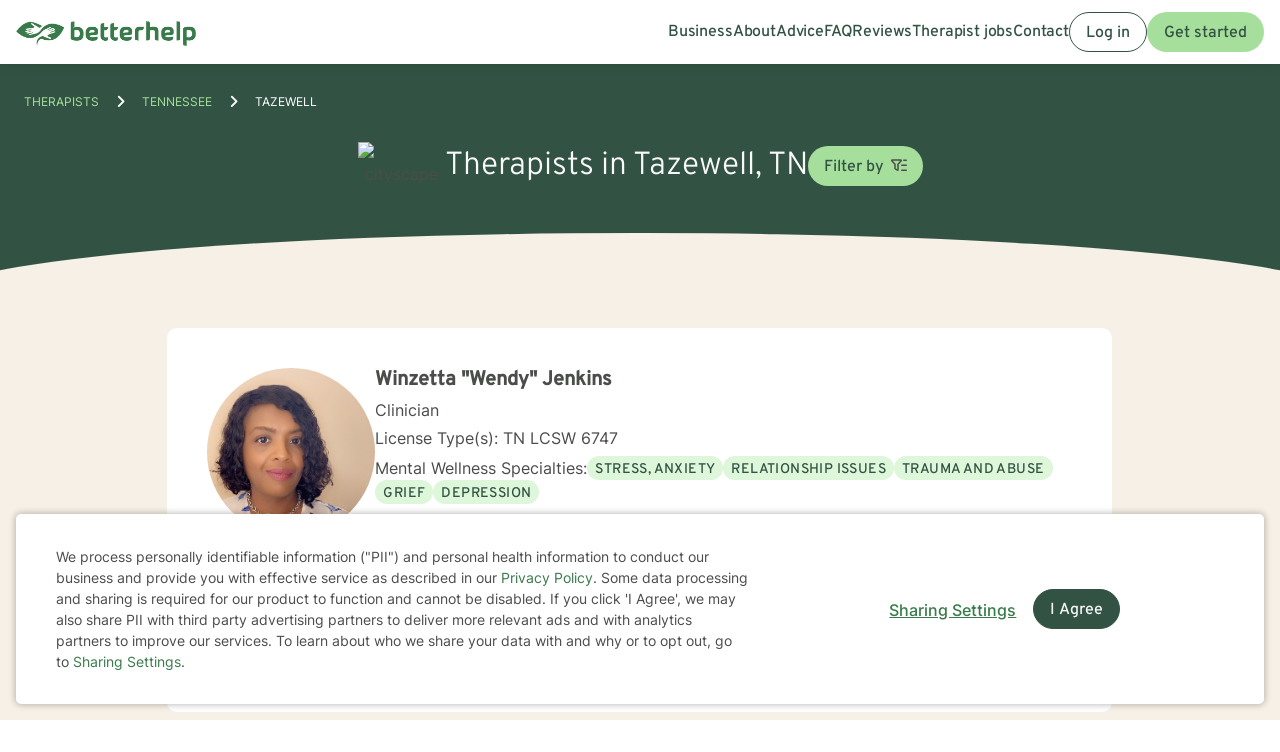

--- FILE ---
content_type: text/html; charset=UTF-8
request_url: https://www.betterhelp.com/therapists/tn/tazewell/
body_size: 28292
content:

<!DOCTYPE html>
<html lang="en" class="">
<head>
    <script nonce="">
    const new_cookie_names = {
        ms_click_tracker: 'bh_mc_id',
    };

    function get_cookie(cookie_name) {
        let name = cookie_name + "=";
        let cookie_array = document.cookie.split(';');
        for (let i = 0; i < cookie_array.length; i++) {
            let c = cookie_array[i];
            while (c.charAt(0) == ' ') {
                c = c.substring(1);
            }
            if (new_cookie_names[cookie_name] && c.indexOf(new_cookie_names[cookie_name] + '=') === 0) {
                return c.substring(new_cookie_names[cookie_name].length + 1, c.length);
            } else if (c.indexOf(name) === 0) {
                return c.substring(name.length, c.length);
            }
        }
        return null;
    }

    function set_cookie(cookie_name, cookie_value, expire_seconds, additional_param_info='') {
        let d = new Date();
        d.setTime(d.getTime() + (expire_seconds * 1000));
        let expires = "";
        if (expire_seconds != false) {
            expires = "expires=" + d.toUTCString();
        }
        if (new_cookie_names[cookie_name]) {
            cookie_name = new_cookie_names[cookie_name];
        }
        if (additional_param_info.length && additional_param_info.charAt(0) !== ';') {
            additional_param_info = ';' + additional_param_info;
        }
        document.cookie = cookie_name + "=" + cookie_value + ";" + expires + ";path=/" + additional_param_info;
    }
</script>
        <script nonce="" id="page-info">
        var page_info = {"locale":"en-US","force_enable_language":false,"localizejs_language":"en","geo_country":"us","week_starts_monday":false,"sites_fqdn":["www.mytherapist.com","www.teencounseling.com","www.betterhelp.com","www.betterhelporg.com","www.regain.us"],"redirect_sites_fqdn":["www.betterhelp.com","www.regain.us","www.teencounseling.com"],"show_cookie_banner":true,"ms_cookie_consent_settings":{"is_in_GB_EU":false,"ms_cookie_consent_required":true},"is_paypal_disabled":false,"specialties":[],"preferences":[],"languages":[],"app_version":"2b3bc525a65c5f074a2","uniqid":"697dad24609197.53161662","user_type":"logged_out_user","user_id":"799568d6e8f869fb10c59eb10c05be302084184e02a926cbae108bed2464eea47502c8316dd985aaee4d0c6e4bfb3533d0ed2702a3fb58a6480fea755e4ea5a9","template":"redesigned\/therapists_city","is_mobile":false,"is_app":false,"is_ios_app":false,"is_android_app":false,"user_app_version":null,"is_development_local":false,"is_development_cloud":false,"is_staging":false,"is_non_production_cloud":false,"is_qa_server":false,"features":{"specify_podcast":true,"sunsetting":false,"urgent_messages":true,"couples":false,"phone_calls":true,"secret_assign_straights":true,"livechat":true,"about":true,"counselor_application":true,"counselor_application_lean":false,"worksheets":true,"smart_match_with_categories":true,"groupinars":true,"group_sessions":true,"login_quotes":true,"videosessions":true,"app_supports_videosessions":true,"cloud_chat":true,"consent_agreement":true,"gmail_quick_action":true,"scheduling":true,"support_link":true,"no_trial":true,"strike_through_cake":true,"dollar_test_charge":true,"groupon":true,"mental":true,"funnel_smart_match":true,"funnel_overview":true,"offer_promo_codes":true,"email_verification_always":true,"reviews_page":true,"jobs_page":true,"security_logos_display":true,"social_links_display":true,"counselor-directory":true,"language_is_matching_hard_filter":false,"advice":true,"presskit":true,"press_page":true,"text_notifications":true,"goals":true,"goals_mobile_main_menu":false,"batch_creation":true,"ask_language":true,"parent_child_account":false,"hardcoded_testimonials":false,"friendly_funnel":true,"referral_program":true,"vouchers":true,"betterhelp_branded":true,"signup_captcha":true,"signup_repeat_password":false,"phone_on_mobile_signup":true,"cookie_consent_required":true,"journal":true,"maintenance_plan":true,"show_business_link":true,"show_impressum":true,"counselors_page":true},"date_time_formats":{"full":"F j, Y g:ia T","full_short_mo_no_tz":"M j, Y g:ia","date":"F j, Y","date_short_mo":"M j, Y","date_short_mo_int":"j M, Y","time":"g:ia","time_with_tz":"g:ia T","bh_date":"D, M j, Y \\a\\t g:ia T","bh_date_int":"D, j M, Y \\a\\t g:ia T","bh_date_full_day":"l, M j, Y \\a\\t g:ia T","bh_date_int_full_day":"l, j M, Y \\a\\t g:ia T","numeric_date_int":"d.m.Y"},"subdomain":"www","environment_name":null,"cdn_host_assets":"assets.betterhelp.com","cdn_host":"static.betterhelp.com","assets_app_version":"ab3ccb07d4f4","contrib_app_version":28,"env_image_tag":"20260130RCc365f074a2","product_code_name":"betterhelp","product_name":"BetterHelp","bh_address":"3155 Olsen Dr., Suite #375, San Jose, CA 95117","unix_timestamp":1769844004,"track_userid":"","coralogix_rumfrontend_key":"cxtp_ZN7InjlIyKqiTTDilrju0OSDLiv1UY","msfrontend_logger_ignore_regex_useragent":"Googlebot\/2.1|RavenCrawler|Bytespider","msfrontend_logger_ignore_regex_eventmessage":"Object Not Found Matching|Script error\\.|ResizeObserver loop|Failed to write image to cache|Non-Error exception captured|Non-Error promise rejection captured|OpenTok:|Extension context invalidated|telephone","msfrontend_logger_web_vitals_sampling_rate":"0.001","default_language_id":1,"csrf_token":"040e240c736d8d872aa886f1473fff6aa3db2873d64b79d98295dd98a11b114ba23d57e113dcc1b914baccb000e9ba48ce23c9755baef00ed350fd1e4cb632b5","presignup_experiments":{"NEW_GET_STARTED_COPY_V1":"CONTROL"},"counselor_presignup_experiments":[],"eligible_for_iterable_push_notifications":false,"is_eligible_for_analytics":false,"showCancelMembership":false,"odometer_format":"(,ddd)","notes_tooltip":"Use this section for further information about SOAP, DAP, and BIRP note templates.","base64_encode_entries":false,"base64_encode_journals":false,"base64_encode_notes":false}
    </script>
                            
    <!-- META TAGS -->
    <meta charset="utf-8" />
    <meta http-equiv="X-UA-Compatible" content="IE=edge" />
    <meta name="viewport" content="width=device-width, initial-scale=1.0, maximum-scale=1.0" />
    <title>Find Therapists Serving Tazewell - Therapy For Tazewell, Tennessee</title>
        <meta name="description" content="Counselors in Tazewell, TN. BetterHelp mental health therapists offer counseling online. Find Tazewell licensed therapists.">
    <meta name="keywords" content=" " >
    <meta name="title" content="Find Therapists Serving Tazewell - Therapy For Tazewell, Tennessee">
                    <meta property="og:type"               content="website" />
        <meta property="og:title"              content="Find Therapists Serving Tazewell - Therapy For Tazewell, Tennessee" />
                    <meta property="og:url"                content="http://www.betterhelp.com" />
            <meta property="og:description"        content="Counselors in Tazewell, TN. BetterHelp mental health therapists offer counseling online. Find Tazewell licensed therapists." />
            <meta property="og:image"              content="https://assets.betterhelp.com/brand/betterhelp/betterhelp-fb.png?v=ab3ccb07d4f4" />
            <meta name="twitter:card" content="summary">
    <meta name="twitter:site" content="@betterhelp">
    <meta name="twitter:title" content="Find Therapists Serving Tazewell - Therapy For Tazewell, Tennessee">
                    <meta name="twitter:description" content="Counselors in Tazewell, TN. BetterHelp mental health therapists offer counseling online. Find Tazewell licensed therapists.">
            <meta name="twitter:image" content="https://assets.betterhelp.com/brand/betterhelp/betterhelp-fb.png?v=ab3ccb07d4f4">
                <link rel="shortcut icon" href="//assets.betterhelp.com/brand/betterhelp/favicon-2024.ico" type="image/x-icon">
    <link rel="icon" href="//assets.betterhelp.com/brand/betterhelp/favicon-2024.ico" type="image/x-icon">
    <!-- Apple Touch Icons for mobile safari -->
    <link rel="apple-touch-icon" href="//assets.betterhelp.com/brand/betterhelp/apple-touch-icon.png?v=ab3ccb07d4f4">
    <link rel="apple-touch-icon-precomposed" sizes="120x120" href="//assets.betterhelp.com/brand/betterhelp/apple-touch-icon-120x120-precomposed.png?v=ab3ccb07d4f4}}">
    <link rel="apple-touch-icon" sizes="120x120" href="//assets.betterhelp.com/brand/betterhelp/apple-touch-icon-120x120.png?v=ab3ccb07d4f4}}">
    <!-- End Apple Touch Icons for mobile safari -->

            
    <link
        rel="preload"
        href="//static.betterhelp.com/dist/css/contrib/jquerymobile/1.4.5/jquery.mobile.min.css?v=2b3bc525a65c5f074a2"
        as="style"
        onload="this.onload=null;this.rel='stylesheet'"
    >
            <link
        rel="preload"
        href="//static.betterhelp.com/dist/css/contrib/font-awesome/css/all.min.css?v=2b3bc525a65c5f074a2"
        as="style"
        onload="this.onload=null;this.rel='stylesheet'"
    >
    <link
        rel="preload"
        href="//static.betterhelp.com/dist/css/contrib/font-awesome/css/polyfills.css?v=2b3bc525a65c5f074a2"
        as="style"
        onload="this.onload=null;this.rel='stylesheet'"
    >
        <link rel="stylesheet" href="//static.betterhelp.com/dist/css/contrib/font-awesome-animation/0.0.7/css/font-awesome-animation.min.css?v=2b3bc525a65c5f074a2">
                
            
                
            <link
            rel="preload"
            href="//static.betterhelp.com/dist/css/contrib/select2/select2.min.css?v=2b3bc525a65c5f074a2"
            as="style"
            onload="this.onload=null;this.rel='stylesheet'"
        >
    
    <link rel="stylesheet" href="//static.betterhelp.com/dist/css/betterhelp_two/bh_style.css?v=2b3bc525a65c5f074a2">
    <link href="//static.betterhelp.com/dist/postcss/index.css?v=2b3bc525a65c5f074a2" rel='stylesheet' type='text/css'>
    <link href="//static.betterhelp.com/dist/css/contrib/google/css/roboto/index.min.css?v=2b3bc525a65c5f074a2" rel='stylesheet' type='text/css'>

                        <link
                rel="preload"
                href="//static.betterhelp.com/dist/css/contrib/google/css/inter/index.min.css?v=2b3bc525a65c5f074a2"
                as="style"
                onload="this.onload=null;this.rel='stylesheet'"
            >
            <link
                rel="preload"
                href="//static.betterhelp.com/dist/css/contrib/google/css/overpass/index.min.css?v=2b3bc525a65c5f074a2"
                as="style"
                onload="this.onload=null;this.rel='stylesheet'"
            >
            
    
    <link rel="stylesheet" href="//static.betterhelp.com/dist/css/contrib/bootstrap-multiselect.css?v=2b3bc525a65c5f074a2" >

    <template id="journal-title-text-placeholder-template">
    <span>
        Title
    </span>
</template>
<template id="journal-body-text-placeholder-template">
    <span>
        Begin your entry here
    </span>
</template>
<template id="recommended-worksheets-toggle-label-show-template">
    <span>
        Show
    </span>
</template>
<template id="recommended-worksheets-toggle-label-hide-template">
    <span>
        Hide
    </span>
</template>
<template id="timepicker-holiday-label-template">
    <span>
        HOLIDAY
    </span>
</template>
<template id="datepicker-helper-template-daysMin">
    <span>
        Su,Mo,Tu,We,Th,Fr,Sa
    </span>
</template>
<template id="datepicker-helper-template-months">
    <span>
        January,February,March,April,May,June,July,August,September,October,November,December
    </span>
</template>

                <!-- Sweeps Tracking -->
    <script nonce=""> zarazData = {"dataLayerIgnore":["OptanonLoaded","OneTrustLoaded"],"z_product_code_name":"betterhelp","z_cookieConsent":0} ; </script>
    <script nonce="" src="https://z.betterhelp.com/cdn-cgi/zaraz/i.js"></script>
    <!-- End Sweeps Tracking -->

<script nonce="" type="text/javascript" async>
    try {
        ;(function (p, l, o, w, i, n, g) {
            if (!p[i]) {
                p.GlobalSnowplowNamespace = p.GlobalSnowplowNamespace || [];
                p.GlobalSnowplowNamespace.push(i);
                p[i] = function () {
                    (p[i].q = p[i].q || []).push(arguments)
                };
                p[i].q = p[i].q || [];
                n = l.createElement(o);
                g = l.getElementsByTagName(o)[0];
                n.async = 1;
                n.src = w;
                g.parentNode.insertBefore(n, g)
            }
        }(window, document, "script", "//static.betterhelp.com/js/contrib/sp/H9R1GshL.js?v=28", "snowplow"));

        snowplow('newTracker', 'multisite', 'https://events.betterhelp.com', {
            appId: '2',
            discoverRootDomain: true,
            cookieSameSite: 'Lax', // Recommended
            contexts: {
                webPage: true // default, can be omitted
            }
        });
        var user_type = page_info.user_type;
        if (user_type == 'logged_out_user') {
            // in the PHP code, we send 'logged_out' to Snowplow
            user_type = 'logged_out';
        }
        // Convert counselor_id from null/false to -1 for Snowplow tracking
        var current_counselor_id = (user_type === 'client' && page_info.counselor_id) ? page_info.counselor_id : -1;
        snowplow('addGlobalContexts', [{
            schema: "iglu:com.betterhelp/user/jsonschema/1-0-4",
            data: {
                user_type: user_type,
                language: document.documentElement.lang,
                current_counselor_id: current_counselor_id,
            }
        }]);
        if (page_info.user_id && Number.isInteger(page_info.user_id) && page_info.user_id > 0) {
            snowplow('setUserId', page_info.user_id)
        }
        snowplow('enableActivityTracking', {
            minimumVisitLength: 30,
            heartbeatDelay: 10
        });
        snowplow('trackPageView');
        var snowplow_global = null;
        snowplow(function () {
            snowplow_global = this.multisite;
        });
    }
    catch (e) {
        console.log(e);
    }
</script>
    
    
            <script nonce="" type="application/ld+json">
 { "@context": "http://schema.org",
 "@type": "Organization",
 "name": "BetterHelp",
 "url": "https://www.betterhelp.com/therapists/tn/tazewell/",
 "logo": "https://assets.betterhelp.com/brand/betterhelp/logo_reverse_medium-2024.png?v=ab3ccb07d4f4",
 "description": "Counselors in Tazewell, TN. BetterHelp mental health therapists offer counseling online. Find Tazewell licensed therapists.",
 "image": {
    "@type": "ImageObject",
    "url": "https://d3ez4in977nymc.cloudfront.net/avatars/d2c74fad3db17986717d71738c0bbd25.jpg"
  },
 "address": {
    "@type": "PostalAddress",
    "addressLocality": "Tazewell",
	"addressRegion": "Tennessee",
	"postalCode": "37879",
	"addressCountry": "USA"
	},
  "location": {
    "@type": "Place",
		"geo": {
			"@type": "GeoCoordinates",
				"latitude": "36.4628",
				"longitude": "-83.5658]"
	}

 }

 }

</script>

<script nonce="" type="application/ld+json">
{
  "@context": "http://schema.org",
  "@type": "BreadcrumbList",
  "itemListElement": [{
    "@type": "ListItem",
	"name": "Home",
    "position": 1,
    "item": {
      "@id": "https://www.betterhelp.com/therapists/"
    }
  },{
    "@type": "ListItem",
	"name": "Tennessee",
    "position": 2,
    "item": {
      "@id": "https://www.betterhelp.com/therapists/tn/"
    }
  },{
    "@type": "ListItem",
	"name": "Tazewell",
    "position": 3,
    "item": {
      "@id": "https://www.betterhelp.com/therapists/tn/tazewell/"
    }
  }]
}
</script>
<script nonce="" type="application/ld+json">
    {
        "@context": "http://schema.org",
        "@type": "Person",
        "image": "https://d3ez4in977nymc.cloudfront.net/avatars/d2c74fad3db17986717d71738c0bbd25.jpg",
        "url": "https://www.betterhelp.com/winzetta-wendy-jenkins",
        "name": "Winzetta &quot;Wendy&quot; Jenkins",
        "jobTitle": "TN LCSW 6747",
        "description": "Hello, let me take a moment to congratulate you on taking your first step towards healing and this is a journey that I am willing to take with you. 
My name is Winzetta Jenkins but I prefer to be called Wendy, and I am a LCSW.  I have 20 plus years working in the Socia...",
        "address": {
            "@type": "PostalAddress",
            "addressLocality": "Tazewell",
            "addressRegion": "Tennessee",
            "postalCode": "37879",
            "addressCountry": "USA"
        },
        "workLocation": {
            "@type": "Place",
                "geo": {
                    "@type": "GeoCoordinates",
                        "latitude": "36.4628",
                        "longitude": "-83.5658"
                }

        }
    }
    </script>

<script nonce="" type="application/ld+json">
    {
        "@context": "http://schema.org",
        "@type": "Person",
        "image": "https://d3ez4in977nymc.cloudfront.net/avatars/c491ef27b3cb6a89ee0d4aebee19ca86.jpg",
        "url": "https://www.betterhelp.com/juanita-gamache",
        "name": "Juanita Gamache",
        "jobTitle": "UT LCMHC 12981259-6004, TN LPC 1813",
        "description": "&quot;No shame or judgment&quot; we all need a safe place to unpack our thoughts, feelings, and experiences. None of us gets through life without support, connection, and understanding. I want to create that place for you. I want to help you be understood, resource you with optio...",
        "address": {
            "@type": "PostalAddress",
            "addressLocality": "Tazewell",
            "addressRegion": "Tennessee",
            "postalCode": "37879",
            "addressCountry": "USA"
        },
        "workLocation": {
            "@type": "Place",
                "geo": {
                    "@type": "GeoCoordinates",
                        "latitude": "36.4628",
                        "longitude": "-83.5658"
                }

        }
    }
    </script>

<script nonce="" type="application/ld+json">
    {
        "@context": "http://schema.org",
        "@type": "Person",
        "image": "https://d3ez4in977nymc.cloudfront.net/avatars/599d4d426e10001243c7e4893186ac30.jpg",
        "url": "https://www.betterhelp.com/heide-schlack",
        "name": "Dr. Heide Schlack",
        "jobTitle": "TN Psychologist 2524",
        "description": "Hello! I wish you well on your counseling journey.  I am a licensed psychologist in the Middle Tennessee area and have been in the field of mental health for over 30 years. I see counseling as a partnership where I am a consultant. Everyone gets stuck at times.  It can ...",
        "address": {
            "@type": "PostalAddress",
            "addressLocality": "Tazewell",
            "addressRegion": "Tennessee",
            "postalCode": "37879",
            "addressCountry": "USA"
        },
        "workLocation": {
            "@type": "Place",
                "geo": {
                    "@type": "GeoCoordinates",
                        "latitude": "36.4628",
                        "longitude": "-83.5658"
                }

        }
    }
    </script>

<script nonce="" type="application/ld+json">
    {
        "@context": "http://schema.org",
        "@type": "Person",
        "image": "https://d3ez4in977nymc.cloudfront.net/avatars/5e5308ba7359860e924744ec24bdefae199321.jpg",
        "url": "https://www.betterhelp.com/shandra-mbanga",
        "name": "Shandra Mbanga",
        "jobTitle": "TN LCSW 8352",
        "description": "I am licensed in Tennessee with 4 years of professional work experience. I believe in treating everyone with respect, sensitivity, and compassion. I will tailor our dialog and treatment plan to meet your unique and specific needs. Taking the first step to seeking a more...",
        "address": {
            "@type": "PostalAddress",
            "addressLocality": "Tazewell",
            "addressRegion": "Tennessee",
            "postalCode": "37879",
            "addressCountry": "USA"
        },
        "workLocation": {
            "@type": "Place",
                "geo": {
                    "@type": "GeoCoordinates",
                        "latitude": "36.4628",
                        "longitude": "-83.5658"
                }

        }
    }
    </script>

<script nonce="" type="application/ld+json">
    {
        "@context": "http://schema.org",
        "@type": "Person",
        "image": "https://d3ez4in977nymc.cloudfront.net/avatars/2cb416bf22cf08b89a9430b4b8c98fd6.jpg",
        "url": "https://www.betterhelp.com/clarissa-davis",
        "name": "Clarissa Davis",
        "jobTitle": "TN LPC-MHSP 6801, FL LMHC MH18473",
        "description": "I am  dual licensed in both Florida and Tenneessee. I have experience in helping clients with stress and anxiety, parenting issues, anger management, &amp; career difficulties. I work with my clients to create an open and safe environment where thoughts and feelings can be ...",
        "address": {
            "@type": "PostalAddress",
            "addressLocality": "Tazewell",
            "addressRegion": "Tennessee",
            "postalCode": "37879",
            "addressCountry": "USA"
        },
        "workLocation": {
            "@type": "Place",
                "geo": {
                    "@type": "GeoCoordinates",
                        "latitude": "36.4628",
                        "longitude": "-83.5658"
                }

        }
    }
    </script>

<script nonce="" type="application/ld+json">
    {
        "@context": "http://schema.org",
        "@type": "Person",
        "image": "https://d3ez4in977nymc.cloudfront.net/avatars/35889a300733a3140ced8753aab69299.jpg",
        "url": "https://www.betterhelp.com/cynthia-hughes",
        "name": "Cynthia Hughes",
        "jobTitle": "TN LPC 3418",
        "description": "I am licensed in Tennessee with 34 years of professional work experience. I have experience in helping clients with stress and anxiety, coping with addictions, relationship issues, &amp; trauma and abuse. I work with my clients to create an open and safe environment where t...",
        "address": {
            "@type": "PostalAddress",
            "addressLocality": "Tazewell",
            "addressRegion": "Tennessee",
            "postalCode": "37879",
            "addressCountry": "USA"
        },
        "workLocation": {
            "@type": "Place",
                "geo": {
                    "@type": "GeoCoordinates",
                        "latitude": "36.4628",
                        "longitude": "-83.5658"
                }

        }
    }
    </script>

<script nonce="" type="application/ld+json">
    {
        "@context": "http://schema.org",
        "@type": "Person",
        "image": "https://d3ez4in977nymc.cloudfront.net/avatars/fe11201c64e1762ffd1ede07eaf0ba84200594.jpg",
        "url": "https://www.betterhelp.com/mindy-hopper",
        "name": "Mindy Hopper",
        "jobTitle": "TN LCSW 8728",
        "description": "I am licensed in Tennessee with 10 years of professional work experience. I have experience in helping clients with stress and anxiety &amp; trauma. I believe that you are the expert of your story and that you have many strengths that will assist you in overcoming things th...",
        "address": {
            "@type": "PostalAddress",
            "addressLocality": "Tazewell",
            "addressRegion": "Tennessee",
            "postalCode": "37879",
            "addressCountry": "USA"
        },
        "workLocation": {
            "@type": "Place",
                "geo": {
                    "@type": "GeoCoordinates",
                        "latitude": "36.4628",
                        "longitude": "-83.5658"
                }

        }
    }
    </script>

<script nonce="" type="application/ld+json">
    {
        "@context": "http://schema.org",
        "@type": "Person",
        "image": "https://d3ez4in977nymc.cloudfront.net/avatars/8ab1fd0d3eb6fbf4a1d3afde79df4414.jpg",
        "url": "https://www.betterhelp.com/trisha-maslakowski",
        "name": "Trisha Maslakowski",
        "jobTitle": "TN LPC-MHSP 6692",
        "description": "I am licensed in Tennessee with 4 years of professional work experience. I have experience in helping clients with stress and anxiety, trauma and abuse, anger management, &amp; motivation, self esteem, and confidence. I believe in treating everyone with respect, sensitivity...",
        "address": {
            "@type": "PostalAddress",
            "addressLocality": "Tazewell",
            "addressRegion": "Tennessee",
            "postalCode": "37879",
            "addressCountry": "USA"
        },
        "workLocation": {
            "@type": "Place",
                "geo": {
                    "@type": "GeoCoordinates",
                        "latitude": "36.4628",
                        "longitude": "-83.5658"
                }

        }
    }
    </script>

<script nonce="" type="application/ld+json">
    {
        "@context": "http://schema.org",
        "@type": "Person",
        "image": "https://d3ez4in977nymc.cloudfront.net/avatars/a05ab0d5ed80b7262fb3268d26915956218349.jpg",
        "url": "https://www.betterhelp.com/sherry-bougard",
        "name": "Sherry Bougard",
        "jobTitle": "TN LCSW 8634, TX LCSW 117516",
        "description": "I am licensed in Tennessee with 10 years of professional work experience. I have experience in helping clients with stress and anxiety, motivation, self esteem, and confidence, &amp; depression. I work with my clients to create an open and safe environment where thoughts an...",
        "address": {
            "@type": "PostalAddress",
            "addressLocality": "Tazewell",
            "addressRegion": "Tennessee",
            "postalCode": "37879",
            "addressCountry": "USA"
        },
        "workLocation": {
            "@type": "Place",
                "geo": {
                    "@type": "GeoCoordinates",
                        "latitude": "36.4628",
                        "longitude": "-83.5658"
                }

        }
    }
    </script>

<script nonce="" type="application/ld+json">
    {
        "@context": "http://schema.org",
        "@type": "Person",
        "image": "https://d3ez4in977nymc.cloudfront.net/avatars/0bc50877b9016db0be8ea55098a6b9d1.jpg",
        "url": "https://www.betterhelp.com/porshure-richardson",
        "name": "Porshure Richardson",
        "jobTitle": "TN LCSW 8942",
        "description": "I am licensed in Tennessee with 15 years of professional work experience. I have experience in helping clients with stress and anxiety, coping with grief and loss, motivation, self esteem, and confidence, &amp; depression. I work with my clients to create an open and safe e...",
        "address": {
            "@type": "PostalAddress",
            "addressLocality": "Tazewell",
            "addressRegion": "Tennessee",
            "postalCode": "37879",
            "addressCountry": "USA"
        },
        "workLocation": {
            "@type": "Place",
                "geo": {
                    "@type": "GeoCoordinates",
                        "latitude": "36.4628",
                        "longitude": "-83.5658"
                }

        }
    }
    </script>

<script nonce="" type="application/ld+json">
    {
        "@context": "http://schema.org",
        "@type": "Person",
        "image": "https://d3ez4in977nymc.cloudfront.net/avatars/0b7a9b1a0d69015d4cdc1407bcc97702219799.jpg",
        "url": "https://www.betterhelp.com/shunda-mccoy",
        "name": "Dr. Shunda McCoy",
        "jobTitle": "TN LCSW 7767",
        "description": "As a licensed therapist in Tennessee, I specialize in supporting individuals navigating complex personal challenges. My practice centers on helping clients explore relationship dynamics, intimacy concerns, parenting struggles, and personal growth. With a compassionate a...",
        "address": {
            "@type": "PostalAddress",
            "addressLocality": "Tazewell",
            "addressRegion": "Tennessee",
            "postalCode": "37879",
            "addressCountry": "USA"
        },
        "workLocation": {
            "@type": "Place",
                "geo": {
                    "@type": "GeoCoordinates",
                        "latitude": "36.4628",
                        "longitude": "-83.5658"
                }

        }
    }
    </script>

<script nonce="" type="application/ld+json">
    {
        "@context": "http://schema.org",
        "@type": "Person",
        "image": "https://d3ez4in977nymc.cloudfront.net/avatars/81acead82adf65171c409501ab7ee0b3236835.jpg",
        "url": "https://www.betterhelp.com/jessica-hemphill",
        "name": "Jessica Hemphill",
        "jobTitle": "TN LPC 7207",
        "description": "I am licensed in Tennessee with 3 years of professional work experience. I have experience in helping clients with stress and anxiety, family conflicts, motivation, self esteem, and confidence, &amp; depression. I work with my clients to create an open and safe environment ...",
        "address": {
            "@type": "PostalAddress",
            "addressLocality": "Tazewell",
            "addressRegion": "Tennessee",
            "postalCode": "37879",
            "addressCountry": "USA"
        },
        "workLocation": {
            "@type": "Place",
                "geo": {
                    "@type": "GeoCoordinates",
                        "latitude": "36.4628",
                        "longitude": "-83.5658"
                }

        }
    }
    </script>

<script nonce="" type="application/ld+json">
    {
        "@context": "http://schema.org",
        "@type": "Person",
        "image": "https://d3ez4in977nymc.cloudfront.net/avatars/ffc02341dcb7b19b832c11caeb99eb1b256124.jpg",
        "url": "https://www.betterhelp.com/soncharre-hodges",
        "name": "Soncharre Hodges",
        "jobTitle": "TN LCSW 9497",
        "description": "I am licensed in Tennessee with 3 years of professional work experience. I have experience in helping clients with stress, anxiety, relationship issues, family conflicts, &amp; depression. I also have experience working with compassion fatigue. I believe in treating everyon...",
        "address": {
            "@type": "PostalAddress",
            "addressLocality": "Tazewell",
            "addressRegion": "Tennessee",
            "postalCode": "37879",
            "addressCountry": "USA"
        },
        "workLocation": {
            "@type": "Place",
                "geo": {
                    "@type": "GeoCoordinates",
                        "latitude": "36.4628",
                        "longitude": "-83.5658"
                }

        }
    }
    </script>

<script nonce="" type="application/ld+json">
    {
        "@context": "http://schema.org",
        "@type": "Person",
        "image": "https://d3ez4in977nymc.cloudfront.net/avatars/d4afc3906222a21f5a57542d663c6a22316501.jpg",
        "url": "https://www.betterhelp.com/alexandria-thomas",
        "name": "Alexandria Thomas",
        "jobTitle": "TN LPC-MHSP 6860",
        "description": "As a licensed professional mental health counselor in Tennessee, I specialize in supporting individuals navigating complex emotional landscapes. My professional focus centers on addressing substance use, depression, anxiety, stress, and challenges related to self-esteem...",
        "address": {
            "@type": "PostalAddress",
            "addressLocality": "Tazewell",
            "addressRegion": "Tennessee",
            "postalCode": "37879",
            "addressCountry": "USA"
        },
        "workLocation": {
            "@type": "Place",
                "geo": {
                    "@type": "GeoCoordinates",
                        "latitude": "36.4628",
                        "longitude": "-83.5658"
                }

        }
    }
    </script>

        <link rel="canonical" href="https://www.betterhelp.com/therapists/tn/tazewell/" />

</head>




<body id="redesigned/therapists_city" class="tw-theme-betterhelp_two tw-user-logged_out_user" cdn="static.betterhelp.com"
      data-localize="">
            <script nonce="">
            function remove_url_parameter(url, parameter) {
                //prefer to use l.search if you have a location/link object
                var url_parts= url.split('?');
                if (url_parts.length>=2) {
                    var prefix= encodeURIComponent(parameter)+'=';
                    var pars= url_parts[1].split(/[&;]/g);

                    //reverse iteration as may be destructive
                    for (var i= pars.length; i-- > 0;) {
                        //idiom for string.startsWith
                        if (pars[i].lastIndexOf(prefix, 0) !== -1) {
                            pars.splice(i, 1);
                        }
                    }

                    url= url_parts[0] + (pars.length > 0 ? '?' + pars.join('&') : "");
                    return url;
                } else {
                    return url;
                }
            }
            try {
                var clean_url = remove_url_parameter(window.location.href, 'email');
                clean_url = remove_url_parameter(clean_url, 'e');
                clean_url = remove_url_parameter(clean_url, 'pe');
                clean_url = remove_url_parameter(clean_url, 'pn');
                clean_url = remove_url_parameter(clean_url, 'organization_name');
                window.history.replaceState('', '', clean_url);
            }
            catch (e) {}
        </script>
     <!-- end not automation and not amp -->

    <div class="hidden overlay-loading-layer" id="loading_overlay">
        <svg class="loading-animation absolute" viewBox="0 0 42 42" role="alert" aria-live="assertive" aria-label="Content is loading">
  <circle cx="21" cy="21" r="18.5"></circle>
</svg>     </div>
    <div
        id="body-container"
        class=""
    >
                                                        


<header data-scrolled="false" class="   is-logged-out">
                <a href="#content-container" class="skip-link btn btn-primary">Skip to Main Content</a>
    
    
    <!-- Branding -->
            <a class=" md:tw-hidden lg:tw-inline-block counselor:tw-hidden counselor:md:tw-inline-block brand-logo " href="/" >
            <div class="brand ">
                                    <img src="//assets.betterhelp.com/brand/tmp/betterhelp/icon-color-2024.png?v=ab3ccb07d4f4" alt="BetterHelp home" class="!tw-mr-0 ">
                                            </div>
            <span aria-describedby="Please visit www.betterhelp.com/accessible to view the accessible version of our site."></span>
        </a>

        <a class="tw-hidden md:max-lg:tw-inline-block counselor:tw-inline-block counselor:md:tw-hidden brand-icon " href="/"         >
            <div class="brand ">
                                    <img src="//assets.betterhelp.com/brand/betterhelp/icon-color-md-2024.png?v=ab3ccb07d4f4" alt="BetterHelp home">
                                            </div>
        </a>
        <span aria-describedby="Please visit www.betterhelp.com/accessible to view the accessible version of our site."></span>
            
<!-- Mobile menu button -->
            <button
            type="button"
            data-testid="mobilemenu-toggle"
            class="mobilemenu-toggle"
            aria-expanded="false"
            aria-controls="mobile-nav-menu"
            data-expanded="false"
        >
            <span id="full-size-menu-highlight" class="hidden full-size-highlight"></span>
                            <span aria-hidden="true" class="position-relative">
                    <svg data-menu-open width="18" height="12" viewBox="0 0 24 16" fill="none" xmlns="http://www.w3.org/2000/svg">
                        <path d="M0 16H24V13.3333H0V16ZM0 9.33333H24V6.66667H0V9.33333ZM0 0V2.66667H24V0H0Z" fill="currentColor"/>
                    </svg>
                    <svg data-menu-close width="18" height="16" viewBox="0 0 24 24" fill="none" xmlns="http://www.w3.org/2000/svg">
                        <path d="M22.6668 1.33337L1.3335 22.6667M1.3335 1.33337L22.6668 22.6667" stroke="currentColor" stroke-width="3"/>
                    </svg>
                </span>
                        <span class="sr-only">Open menu</span>
        </button>
            
        
        <!-- Menu -->
        <div data-testid="nav-menu" id="mobile-nav-menu" class="menu  " aria-label="Main Menu" role="navigation">
            <!-- Left side menu - logged in users only -->
                            <ul class="main">
                                    </ul>
                        <!-- Right side menu -->
                            <ul class="right">
                                                                            <a href="https://www.betterhelporg.com" data-testid="business-nav" class="tw-whitespace-nowrap" >
        <li>Business</li>
    </a>
    <a href="/about/" id="about-nav" data-testid="about-nav" class="tw-whitespace-nowrap" style="" >
        <li >
            About
        </li>
    </a>
    <a class="tw-whitespace-nowrap" href="/advice/" id="advice-nav" data-testid="advice-nav" >
        <li>Advice</li>
    </a>
                        <a class="tw-whitespace-nowrap" href="/faq/" id="faq-nav" >
                <li>FAQ</li>
            </a>
                        <a class="tw-whitespace-nowrap" href="/reviews/" id="reviews-nav" data-testid="reviews-nav" >
            <li >Reviews</li>
        </a>
                <a class="tw-whitespace-nowrap" href="/counselor_application/" id="counselor-nav" data-testid="counselor-nav" >
            <li>Therapist jobs</li>
        </a>
                    <a href="/contact/" id="support-nav" data-testid="support-nav" class="tw-whitespace-nowrap" >
            <li>Contact</li>
        </a>
                    <a href="/login/" class="btn btn-secondary ignore-dark-bg md:respect-dark-bg" data-testid="login-nav" id="login-nav">
            Log in
        </a>
                                <a data-testid="get-started-nav" href="/get-started/" class="btn btn-primary"  id="get-started-nav">Get started</a>
                                                                </ul>
                    </div>
        
                            </header>
<div id="notification"></div>
                                    
        <div class="hidden dark-overlay"></div>            <div
                id="content-container"
                class=""
                role="main"
            >
                
<div class="banner-intro tw-bg-green-700">
    <div role="breadcrumb" aria-label="breadcrumb" class="breadcrumbs tw-text-[12px] !tw-pt-[12px] lg:!tw-pt-[26px] !tw-pl-[10px] lg:!tw-pl-[24px] tw-text-left">
        <a href="/therapists/" class="!tw-no-underline !tw-text-green-300 !tw-font-normal tw-mr-[14px]">THERAPISTS</a>
        <span class="tw-uppercase">
            <i aria-hidden="true" class="fa fa-angle-right tw-text-[15px] tw-mr-[14px] tw-relative tw-top-[1px]"></i>
            <a class="!tw-no-underline !tw-text-green-300 !tw-font-normal tw-mr-[14px]" href="/therapists/tn/" > Tennessee</a>
            <i aria-hidden="true" class="fa fa-angle-right tw-text-[15px] tw-mr-[14px] tw-relative tw-top-[1px]"></i>
            <span aria-current="page">Tazewell</span>
        </span>
    </div>
    <div class="tw-flex tw-flex-col lg:tw-flex-row tw-gap-[12px] lg:tw-gap-[20px] tw-justify-center tw-items-center lg:tw-items-end lg:tw-mb-[40px] tw-pt-[44px] lg:tw-pt-[80px]">
        <div class="tw-flex tw-flex-col lg:tw-flex-row lg:tw-max-w-[75%] xl:tw-max-w-[945px] tw-gap-[12px] lg:tw-gap-[20px] tw-justify-center tw-items-center tw-mb-[12px] lg:tw-mb-0">
            <img class="tw-max-w-[48px] lg:tw-max-w-[87px]" src="//assets.betterhelp.com/public_pages/therapists_pages/city_hero.png" alt="cityscape" />
            <h1 class="tw-text-gray-50 !tw-text-[20px] lg:!tw-text-[32px] tw-text-center lg:tw-text-left tw-px-[24px] lg:tw-px-0">Therapists in Tazewell, TN</h1>
            <div>
    <button class="btn btn-default filter-btn tw-px-[15px]" data-toggle="modal" data-target="#modal-filter"><span class="label">Filter by</span> <i class="fa-regular fa-filter-list !tw-text-gray-700 tw-ml-[3px]"></i></button>
    <div id="modal-filter" class="modal fade" tabindex="-1" role="dialog" aria-labelledby="modal-filter-label" aria-modal="true">
        <div class="modal-dialog">
            <div class="modal-content">
                <div class="modal-header !tw-p-[24px] !tw-pb-[16px] tw-flex tw-justify-between">
                    <h2 id="modal-filter-label">Filters</h2>
                    <button type="button" class="close !tw-static" data-dismiss="modal" aria-label="close"><span class="tw-text-gray-500 fal fa-xmark tw-text-[24px]"></span></button>
                </div>
                <div class="modal-body tw-p-[24px]">
                    <div class="city-state-filter-modal tw-flex tw-flex-col tw-gap-[8px] tw-justify-between tw-mb-[24px]">
    <p class="tw-text-left tw-font-bold tw-min-w-[70px] tw-mt-0 tw-font-semibold !tw-mb-[8px]">Filter by: </p>
    <div class="specialties-div tw-w-full">
        <select id="therapists-specialties-select" multiple="multiple" aria-label="specialties">
                            <option value="Depression">Depression</option>
                            <option value="Stress, Anxiety">Stress and anxiety</option>
                            <option value="Addictions">Coping with addictions</option>
                            <option value="LGBT">LGBTQ+ related issues</option>
                            <option value="Relationship issues">Relationship issues</option>
                            <option value="Family conflicts">Family conflicts</option>
                            <option value="Trauma and abuse">Trauma and abuse</option>
                            <option value="Grief">Coping with grief and loss</option>
                            <option value="Intimacy-related issues">Intimacy related issues</option>
                            <option value="Eating disorders">Eating disorders</option>
                            <option value="Sleeping disorders">Sleeping disorders</option>
                            <option value="Parenting issues">Parenting issues</option>
                            <option value="Self esteem">Motivation, self esteem, and confidence</option>
                            <option value="Anger management">Anger management</option>
                            <option value="Career difficulties">Career difficulties</option>
                            <option value="Bipolar disorder">Bipolar disorder</option>
                            <option value="Coping with life changes">Coping with life changes</option>
                            <option value="Coaching">Executive and professional coaching</option>
                            <option value="Compassion fatigue">Compassion fatigue</option>
                            <option value="ADHD">Concentration, memory and focus (ADHD)</option>
                            <option value="Teen">Teen Counseling</option>
                            <option value="Couples">Couples Counseling</option>
                    </select>
    </div>
        <div class="languages-div tw-w-full">
        <select id="therapists-languages-select" multiple="multiple" aria-label="languages">
                            <option value="1">English</option>
                            <option value="79">Japanese</option>
                    </select>
    </div>
        <div class="identities-div tw-w-full">
        <select id="therapists-identities-select" multiple="multiple" aria-label="identities">
                            <option value="Male">Male</option>
                            <option value="Female">Female</option>
                            <option value="Nonconforming">Nonconforming</option>
                    </select>
    </div>
    <div class="preferences-div tw-w-full">
        <select id="therapists-preferences-select" multiple="multiple" aria-label="preferences">
                            <option value="Therapist of color">Therapist of color</option>
                            <option value="Christian">Christian-based therapy</option>
                            <option value="LGBT">LGBT Friendly</option>
                            <option value="Older">Older therapist (45+)</option>
                            <option value="Non-religious">Non-religious therapist</option>
                    </select>
    </div>
</div>
                    <div class="tw-flex tw-flex-col md:tw-flex-row-reverse tw-gap-4">
                        <button id="apply-filters" class="btn btn-default tw-w-full md:tw-w-auto tw-text-[20px] tw-h-[56px] tw-pt-[10px]">Apply filters</button>
                        <button id="reset-filters" class="btn btn-dismiss tw-w-full md:tw-w-auto tw-text-[20px] tw-h-[56px] tw-text-gray-700 tw-pt-[10px]" onclick="window.location = window.location.origin + window.location.pathname;">Reset all</button>
                    </div>
                </div>
            </div>
        </div>
    </div>
</div>        </div>
    </div>
    <div class="tw-relative tw-overflow-hidden after:tw-h-8 after:md:tw-h-12 after:lg:tw-h-16 after:tw-scale-x-110 after:tw-block after:tw-bg-bg-dark tw--bottom-[1px] after:tw-content-[''] curve"><div class="tw-absolute tw-w-full"></div></div>
</div>

<div class="tw-bg-gradient-to-b tw-from-bg-dark tw-to-bg tw-pb-[40px]">
    <div class="container">
        <div class="row">
            <div class="col-sm-10 col-sm-offset-1">
                               <div id="custom-content"
                    class="manage-content !tw-mb-4 md:!tw-mb-8 tw-relative tw-overflow-hidden tw-line-clamp-4 md:tw-line-clamp-none">
                    
                </div>
                <a id="read-more-btn"
                    class="tw-hidden tw-mb-[16px] tw-cursor-pointer tw-underline tw-text-[14px]">
                    Read more
                </a>
                                                                                                                                                                                                                                <div role="group" aria-label="Winzetta &quot;Wendy&quot; Jenkins details" class="tw-relative tw-bg-white tw-rounded-[10px] md:tw-min-h-[356px] tw-p-[20px] md:tw-p-[36px] lg:tw-p-[40px] tw-mb-[12px] md:tw-mb-[24px] md:tw-flex md:tw-gap-[16px]">
                                                <a href="/winzetta-wendy-jenkins/"><img src="https://d3ez4in977nymc.cloudfront.net/avatars/d2c74fad3db17986717d71738c0bbd25.jpg" class="img-responsive tw-rounded-full tw-mb-0 md:tw-mb-[16px] tw-w-[64px] tw-max-w-[64px] tw-h-[64px] md:tw-w-[168px] md:tw-max-w-[168px] md:tw-h-[168px]" alt="Psychologist Winzetta &quot;Wendy&quot; Jenkins providing different types of therapy in Tazewell" title="Click here to view Tazewell counselor Winzetta &quot;Wendy&quot; Jenkins's counseling therapist profile for Tazewell" /></a>
                    
                        <div>
                            <div class="name-location-cred-block tw-float-right tw-absolute tw-left-[100px] tw-top-[11px] md:tw-float-none md:tw-relative md:tw-left-0 md:tw-top-0">                        <div notranslate>
                            <p class="tw-text-[18px] tw-leading-[24px] md:tw-text-[20px] tw-font-bold tw-font-[Overpass] tw-mb-[4px] md:tw-mb-[8px] tw-mt-[8px] md:tw-mt-0" title="Learn More About Therapist Winzetta &quot;Wendy&quot; Jenkins, Helping People in Tazewell. BetterHelp therapists ready and available to help you.">Winzetta &quot;Wendy&quot; Jenkins</p>
                        </div>
                        <div class="tw-leading-[20px] tw-mb-[4px] md:tw-mb-[8px]">Clinician</div>
                        <div class="tw-leading-[20px]" notranslate>License Type(s): TN LCSW 6747</div>                    </div>
                                                            <div class="specialties-block tw-leading-[20px] md:tw-mt-[8px] tw-flex tw-flex-wrap tw-items-center tw-gap-y-[8px] lg:tw-gap-y-[4px] tw-gap-x-[4px]">Mental Wellness Specialties:                             <span isolate class="tw-uppercase tw-bg-bg-success tw-rounded-full tw-px-[8px] tw-font-[Overpass] tw-text-[12px] md:tw-text-[14px] tw-tracking-[.4px] tw-h-[24px] tw-leading-[27px] tw-text-green-700">Stress, Anxiety</span><span notranslate></span><span isolate class="tw-uppercase tw-bg-bg-success tw-rounded-full tw-px-[8px] tw-font-[Overpass] tw-text-[12px] md:tw-text-[14px] tw-tracking-[.4px] tw-h-[24px] tw-leading-[27px] tw-text-green-700">Relationship issues</span><span notranslate></span><span isolate class="tw-uppercase tw-bg-bg-success tw-rounded-full tw-px-[8px] tw-font-[Overpass] tw-text-[12px] md:tw-text-[14px] tw-tracking-[.4px] tw-h-[24px] tw-leading-[27px] tw-text-green-700">Trauma and abuse</span><span notranslate></span><span isolate class="tw-uppercase tw-bg-bg-success tw-rounded-full tw-px-[8px] tw-font-[Overpass] tw-text-[12px] md:tw-text-[14px] tw-tracking-[.4px] tw-h-[24px] tw-leading-[27px] tw-text-green-700">Grief</span><span notranslate></span><span isolate class="tw-uppercase tw-bg-bg-success tw-rounded-full tw-px-[8px] tw-font-[Overpass] tw-text-[12px] md:tw-text-[14px] tw-tracking-[.4px] tw-h-[24px] tw-leading-[27px] tw-text-green-700">Depression</span>                        </a></div>
                                                                                        <div class="tw-leading-[20px] tw-mt-[16px] md:tw-mt-[8px]">10 years offering treatment </div>
                                                        <p class="tw-text-[14px] tw-my-[16px] md:tw-mt-[20px] tw-leading-[20px] tw-line-clamp-[15] lg:tw-line-clamp-[6] md:tw-mb-0">Hello, let me take a moment to congratulate you on taking your first step towards healing and this is a journey that I am willing to take with you. 
My name is Winzetta Jenkins but I prefer to be called Wendy, and I am a LCSW.  I have 20 plus years working in the Social Work profession. I have experience working with a diverse population. I have knowledge and experience with geriatrics, homelessness, survivors of human trafficking and intimate partner violence. My therapeutic style is fused with compassion and empathy. I will provide you with a safe non-judgmental space in-order for you to process and heal. I will meet you where are mentally and emotionally. 
I use CBT, Solution Focus, and Motivational Interviewing as my therapeutic modalities. I am a Certified Life Coach (CLC) and Certified Financial Social Worker (CFSW).  I look forward to working with you.
</p>
                        </div>
                        <div class="md:tw-absolute md:tw-flex md:tw-flex-col md:tw-left-[36px] lg:tw-left-[40px] md:tw-top-[220px]">                                                    <a class="btn btn-primary tw-w-full md:tw-w-[168px] tw-mb-[12px] tw-font-semibold tw-leading-[24px]" href="/get-started/?counselor=71727" title="BetterHelp Therapists Are Ready To Help People In Tazewell, TN" alt="Get Started & Matched With Therapists Working With People In Tazewell, TN. Our psychologists are online, ready to provide counseling in Tazewell." >Get started</a>
                            <a class="btn btn-info my-site tw-w-full md:tw-w-[168px] tw-font-semibold tw-leading-[24px]" href="/winzetta-wendy-jenkins/" title=" Profile page for Tazewell BetterHelp therapists. Let a therapist help you improve your mental wellness" alt=" View the Tazewell profile of this and other therapists in Tazewell." >View profile</a>
                                            </div>
                    </div>
                                                                                                                                                                                                                                <div role="group" aria-label="Juanita Gamache details" class="tw-relative tw-bg-white tw-rounded-[10px] md:tw-min-h-[356px] tw-p-[20px] md:tw-p-[36px] lg:tw-p-[40px] tw-mb-[12px] md:tw-mb-[24px] md:tw-flex md:tw-gap-[16px]">
                                                <a href="/juanita-gamache/"><img src="https://d3ez4in977nymc.cloudfront.net/avatars/c491ef27b3cb6a89ee0d4aebee19ca86.jpg" class="img-responsive tw-rounded-full tw-mb-0 md:tw-mb-[16px] tw-w-[64px] tw-max-w-[64px] tw-h-[64px] md:tw-w-[168px] md:tw-max-w-[168px] md:tw-h-[168px]" alt="Psychologist Juanita Gamache providing different types of therapy in Tazewell" title="Click here to view Tazewell counselor Juanita Gamache's counseling therapist profile for Tazewell" /></a>
                    
                        <div>
                            <div class="name-location-cred-block tw-float-right tw-absolute tw-left-[100px] tw-top-[11px] md:tw-float-none md:tw-relative md:tw-left-0 md:tw-top-0">                        <div notranslate>
                            <p class="tw-text-[18px] tw-leading-[24px] md:tw-text-[20px] tw-font-bold tw-font-[Overpass] tw-mb-[4px] md:tw-mb-[8px] tw-mt-[8px] md:tw-mt-0" title="Learn More About Therapist Juanita Gamache, Helping People in Tazewell. BetterHelp therapists ready and available to help you.">Juanita Gamache</p>
                        </div>
                        <div class="tw-leading-[20px] tw-mb-[4px] md:tw-mb-[8px]">Clinician</div>
                        <div class="tw-leading-[20px]" notranslate>License Type(s): UT LCMHC 12981259-6004, TN LPC 1813</div>                    </div>
                                                            <div class="specialties-block tw-leading-[20px] md:tw-mt-[8px] tw-flex tw-flex-wrap tw-items-center tw-gap-y-[8px] lg:tw-gap-y-[4px] tw-gap-x-[4px]">Mental Wellness Specialties:                             <span isolate class="tw-uppercase tw-bg-bg-success tw-rounded-full tw-px-[8px] tw-font-[Overpass] tw-text-[12px] md:tw-text-[14px] tw-tracking-[.4px] tw-h-[24px] tw-leading-[27px] tw-text-green-700">Addictions</span><span notranslate></span><span isolate class="tw-uppercase tw-bg-bg-success tw-rounded-full tw-px-[8px] tw-font-[Overpass] tw-text-[12px] md:tw-text-[14px] tw-tracking-[.4px] tw-h-[24px] tw-leading-[27px] tw-text-green-700">LGBT</span><span notranslate></span><span isolate class="tw-uppercase tw-bg-bg-success tw-rounded-full tw-px-[8px] tw-font-[Overpass] tw-text-[12px] md:tw-text-[14px] tw-tracking-[.4px] tw-h-[24px] tw-leading-[27px] tw-text-green-700">Relationship issues</span><span notranslate></span><span isolate class="tw-uppercase tw-bg-bg-success tw-rounded-full tw-px-[8px] tw-font-[Overpass] tw-text-[12px] md:tw-text-[14px] tw-tracking-[.4px] tw-h-[24px] tw-leading-[27px] tw-text-green-700">Trauma and abuse</span><span notranslate></span><span isolate class="tw-uppercase tw-bg-bg-success tw-rounded-full tw-px-[8px] tw-font-[Overpass] tw-text-[12px] md:tw-text-[14px] tw-tracking-[.4px] tw-h-[24px] tw-leading-[27px] tw-text-green-700">Depression</span>                        </a></div>
                                                                                        <div class="tw-leading-[20px] tw-mt-[16px] md:tw-mt-[8px]">22 years offering treatment </div>
                                                        <p class="tw-text-[14px] tw-my-[16px] md:tw-mt-[20px] tw-leading-[20px] tw-line-clamp-[15] lg:tw-line-clamp-[6] md:tw-mb-0">&quot;No shame or judgment&quot; we all need a safe place to unpack our thoughts, feelings, and experiences. None of us gets through life without support, connection, and understanding. I want to create that place for you. I want to help you be understood, resource you with options, and be with you on your healing journey. Today is a new day. I look forward to talking with you and meeting you.
Online virtual connecting by video or phone is a great way to feel safe, both physically and socially. With any digital video or audio device you can be in your car, at a park, at a cafe,  or on your sofa and have instant connection with me-someone trained and licensed to help you process and sort out whatever uncertainties you may have.
Step one is admitting you need help, that is your strength today. To walk toward life requires courage. Contact me.  A three stranded cord is not easily broken: you, me, and your Faith!</p>
                        </div>
                        <div class="md:tw-absolute md:tw-flex md:tw-flex-col md:tw-left-[36px] lg:tw-left-[40px] md:tw-top-[220px]">                                                    <a class="btn btn-primary tw-w-full md:tw-w-[168px] tw-mb-[12px] tw-font-semibold tw-leading-[24px]" href="/get-started/?counselor=113967" title="BetterHelp Therapists Are Ready To Help People In Tazewell, TN" alt="Get Started & Matched With Therapists Working With People In Tazewell, TN. Our psychologists are online, ready to provide counseling in Tazewell." >Get started</a>
                            <a class="btn btn-info my-site tw-w-full md:tw-w-[168px] tw-font-semibold tw-leading-[24px]" href="/juanita-gamache/" title=" Profile page for Tazewell BetterHelp therapists. Let a therapist help you improve your mental wellness" alt=" View the Tazewell profile of this and other therapists in Tazewell." >View profile</a>
                                            </div>
                    </div>
                                                                                                                                                                                                                                <div role="group" aria-label="Dr. Heide Schlack details" class="tw-relative tw-bg-white tw-rounded-[10px] md:tw-min-h-[356px] tw-p-[20px] md:tw-p-[36px] lg:tw-p-[40px] tw-mb-[12px] md:tw-mb-[24px] md:tw-flex md:tw-gap-[16px]">
                                                <a href="/heide-schlack/"><img src="https://d3ez4in977nymc.cloudfront.net/avatars/599d4d426e10001243c7e4893186ac30.jpg" class="img-responsive tw-rounded-full tw-mb-0 md:tw-mb-[16px] tw-w-[64px] tw-max-w-[64px] tw-h-[64px] md:tw-w-[168px] md:tw-max-w-[168px] md:tw-h-[168px]" alt="Psychologist Dr. Heide Schlack providing different types of therapy in Tazewell" title="Click here to view Tazewell counselor Dr. Heide Schlack's counseling therapist profile for Tazewell" /></a>
                    
                        <div>
                            <div class="name-location-cred-block tw-float-right tw-absolute tw-left-[100px] tw-top-[11px] md:tw-float-none md:tw-relative md:tw-left-0 md:tw-top-0">                        <div notranslate>
                            <p class="tw-text-[18px] tw-leading-[24px] md:tw-text-[20px] tw-font-bold tw-font-[Overpass] tw-mb-[4px] md:tw-mb-[8px] tw-mt-[8px] md:tw-mt-0" title="Learn More About Therapist Dr. Heide Schlack, Helping People in Tazewell. BetterHelp therapists ready and available to help you.">Dr. Heide Schlack</p>
                        </div>
                        <div class="tw-leading-[20px] tw-mb-[4px] md:tw-mb-[8px]">Clinician</div>
                        <div class="tw-leading-[20px]" notranslate>License Type(s): TN Psychologist 2524</div>                    </div>
                                                            <div class="specialties-block tw-leading-[20px] md:tw-mt-[8px] tw-flex tw-flex-wrap tw-items-center tw-gap-y-[8px] lg:tw-gap-y-[4px] tw-gap-x-[4px]">Mental Wellness Specialties:                             <span isolate class="tw-uppercase tw-bg-bg-success tw-rounded-full tw-px-[8px] tw-font-[Overpass] tw-text-[12px] md:tw-text-[14px] tw-tracking-[.4px] tw-h-[24px] tw-leading-[27px] tw-text-green-700">Stress, Anxiety</span><span notranslate></span><span isolate class="tw-uppercase tw-bg-bg-success tw-rounded-full tw-px-[8px] tw-font-[Overpass] tw-text-[12px] md:tw-text-[14px] tw-tracking-[.4px] tw-h-[24px] tw-leading-[27px] tw-text-green-700">Relationship issues</span><span notranslate></span><span isolate class="tw-uppercase tw-bg-bg-success tw-rounded-full tw-px-[8px] tw-font-[Overpass] tw-text-[12px] md:tw-text-[14px] tw-tracking-[.4px] tw-h-[24px] tw-leading-[27px] tw-text-green-700">Self esteem</span><span notranslate></span><span isolate class="tw-uppercase tw-bg-bg-success tw-rounded-full tw-px-[8px] tw-font-[Overpass] tw-text-[12px] md:tw-text-[14px] tw-tracking-[.4px] tw-h-[24px] tw-leading-[27px] tw-text-green-700">Depression</span><span notranslate></span><span isolate class="tw-uppercase tw-bg-bg-success tw-rounded-full tw-px-[8px] tw-font-[Overpass] tw-text-[12px] md:tw-text-[14px] tw-tracking-[.4px] tw-h-[24px] tw-leading-[27px] tw-text-green-700">ADHD</span>                        </a></div>
                                                                                        <div class="tw-leading-[20px] tw-mt-[16px] md:tw-mt-[8px]">25 years offering treatment </div>
                                                        <p class="tw-text-[14px] tw-my-[16px] md:tw-mt-[20px] tw-leading-[20px] tw-line-clamp-[15] lg:tw-line-clamp-[6] md:tw-mb-0">Hello! I wish you well on your counseling journey.  I am a licensed psychologist in the Middle Tennessee area and have been in the field of mental health for over 30 years. I see counseling as a partnership where I am a consultant. Everyone gets stuck at times.  It can be very helpful to tell our stories to trusted others to work through our concerns. Family and friends can be helpful, and sometimes a trained counselor can offer unbiased, positive support. I often feel like an interviewer asking specific questions in a curious and non-accusing manner. You are the focus of my hour, and I want to learn as much about your story as I can. I also want to know where you want to take your story.   Humor, curiosity, self-kindness, creativity and increased self-awareness (mindfulness) help in the process.  Clients who do well are willing to entertain different perspectives of themselves and of their situations. New behaviors can be learned with practice.  Sometimes what we mainly need to do is accept things we cannot change and let go of constricting beliefs and &quot;rules&quot; for ourselves. Sometimes our daily patterns are disconnected from our feelings and values. I try to help people gain more awareness of their feelings, life dreams and what is truly important to them. I offer systematic ways of exploring these issues and making plans to sort of knit together more coherently one&#039;s thoughts and feelings, past and present,  and habits and values. We have self-healing capacities within ourselves that I try to facilitate and not get in the way of!
     I use strategies from cognitive-behavioral-mindfulness therapy, dialectical behavioral therapy, narrative therapy and trauma-informed therapy. Exploring our past interpersonal patterns can help us redirect our social behaviors to more satisfying relationships. Sometimes I might act more like a coach to help you spring forward from the present.  I love working with ADD/ADHD clients. Dealing with my own ADD, I know intimately the challenges, struggles and even the upsides of ADD! Finding creative, ADD-informed ways to manage our space and time is something I often do with clients. Other frequent issues are depression, anxiety, social anxiety , lack of motivation, self-doubt, communication and relationship issues, sleep and weight, work issues, trauma and loss. I am also comfortable working with the LGBQ+ populations, transgender dysphoria and clients in polyamorous relationships. 
     I look forward to meeting new clients and do not take personally decisions not to return. There are a number of reasons for client choices. Like most relationships, including work colleagues, we look for compatibility. And sometimes we glean things from one-time meetings.</p>
                        </div>
                        <div class="md:tw-absolute md:tw-flex md:tw-flex-col md:tw-left-[36px] lg:tw-left-[40px] md:tw-top-[220px]">                                                    <a class="btn btn-primary tw-w-full md:tw-w-[168px] tw-mb-[12px] tw-font-semibold tw-leading-[24px]" href="/get-started/?counselor=116554" title="BetterHelp Therapists Are Ready To Help People In Tazewell, TN" alt="Get Started & Matched With Therapists Working With People In Tazewell, TN. Our psychologists are online, ready to provide counseling in Tazewell." >Get started</a>
                            <a class="btn btn-info my-site tw-w-full md:tw-w-[168px] tw-font-semibold tw-leading-[24px]" href="/heide-schlack/" title=" Profile page for Tazewell BetterHelp therapists. Let a therapist help you improve your mental wellness" alt=" View the Tazewell profile of this and other therapists in Tazewell." >View profile</a>
                                            </div>
                    </div>
                                                                                                                                                                                                                                <div role="group" aria-label="Shandra Mbanga details" class="tw-relative tw-bg-white tw-rounded-[10px] md:tw-min-h-[356px] tw-p-[20px] md:tw-p-[36px] lg:tw-p-[40px] tw-mb-[12px] md:tw-mb-[24px] md:tw-flex md:tw-gap-[16px]">
                                                <a href="/shandra-mbanga/"><img src="https://d3ez4in977nymc.cloudfront.net/avatars/5e5308ba7359860e924744ec24bdefae199321.jpg" class="img-responsive tw-rounded-full tw-mb-0 md:tw-mb-[16px] tw-w-[64px] tw-max-w-[64px] tw-h-[64px] md:tw-w-[168px] md:tw-max-w-[168px] md:tw-h-[168px]" alt="Psychologist Shandra Mbanga providing different types of therapy in Tazewell" title="Click here to view Tazewell counselor Shandra Mbanga's counseling therapist profile for Tazewell" /></a>
                    
                        <div>
                            <div class="name-location-cred-block tw-float-right tw-absolute tw-left-[100px] tw-top-[11px] md:tw-float-none md:tw-relative md:tw-left-0 md:tw-top-0">                        <div notranslate>
                            <p class="tw-text-[18px] tw-leading-[24px] md:tw-text-[20px] tw-font-bold tw-font-[Overpass] tw-mb-[4px] md:tw-mb-[8px] tw-mt-[8px] md:tw-mt-0" title="Learn More About Therapist Shandra Mbanga, Helping People in Tazewell. BetterHelp therapists ready and available to help you.">Shandra Mbanga</p>
                        </div>
                        <div class="tw-leading-[20px] tw-mb-[4px] md:tw-mb-[8px]">Clinician</div>
                        <div class="tw-leading-[20px]" notranslate>License Type(s): TN LCSW 8352</div>                    </div>
                                                            <div class="specialties-block tw-leading-[20px] md:tw-mt-[8px] tw-flex tw-flex-wrap tw-items-center tw-gap-y-[8px] lg:tw-gap-y-[4px] tw-gap-x-[4px]">Mental Wellness Specialties:                             <span isolate class="tw-uppercase tw-bg-bg-success tw-rounded-full tw-px-[8px] tw-font-[Overpass] tw-text-[12px] md:tw-text-[14px] tw-tracking-[.4px] tw-h-[24px] tw-leading-[27px] tw-text-green-700">Stress, Anxiety</span><span notranslate></span><span isolate class="tw-uppercase tw-bg-bg-success tw-rounded-full tw-px-[8px] tw-font-[Overpass] tw-text-[12px] md:tw-text-[14px] tw-tracking-[.4px] tw-h-[24px] tw-leading-[27px] tw-text-green-700">Self esteem</span><span notranslate></span><span isolate class="tw-uppercase tw-bg-bg-success tw-rounded-full tw-px-[8px] tw-font-[Overpass] tw-text-[12px] md:tw-text-[14px] tw-tracking-[.4px] tw-h-[24px] tw-leading-[27px] tw-text-green-700">Depression</span><span notranslate></span><span isolate class="tw-uppercase tw-bg-bg-success tw-rounded-full tw-px-[8px] tw-font-[Overpass] tw-text-[12px] md:tw-text-[14px] tw-tracking-[.4px] tw-h-[24px] tw-leading-[27px] tw-text-green-700">Coping with life changes</span><span notranslate></span><span isolate class="tw-uppercase tw-bg-bg-success tw-rounded-full tw-px-[8px] tw-font-[Overpass] tw-text-[12px] md:tw-text-[14px] tw-tracking-[.4px] tw-h-[24px] tw-leading-[27px] tw-text-green-700">Compassion fatigue</span>                        </a></div>
                                                                                        <div class="tw-leading-[20px] tw-mt-[16px] md:tw-mt-[8px]">5 years offering treatment </div>
                                                        <p class="tw-text-[14px] tw-my-[16px] md:tw-mt-[20px] tw-leading-[20px] tw-line-clamp-[15] lg:tw-line-clamp-[6] md:tw-mb-0">I am licensed in Tennessee with 4 years of professional work experience. I believe in treating everyone with respect, sensitivity, and compassion. I will tailor our dialog and treatment plan to meet your unique and specific needs. Taking the first step to seeking a more fulfilling and happier life takes courage. I am here to support you in that process.</p>
                        </div>
                        <div class="md:tw-absolute md:tw-flex md:tw-flex-col md:tw-left-[36px] lg:tw-left-[40px] md:tw-top-[220px]">                                                    <a class="btn btn-primary tw-w-full md:tw-w-[168px] tw-mb-[12px] tw-font-semibold tw-leading-[24px]" href="/get-started/?counselor=157081" title="BetterHelp Therapists Are Ready To Help People In Tazewell, TN" alt="Get Started & Matched With Therapists Working With People In Tazewell, TN. Our psychologists are online, ready to provide counseling in Tazewell." >Get started</a>
                            <a class="btn btn-info my-site tw-w-full md:tw-w-[168px] tw-font-semibold tw-leading-[24px]" href="/shandra-mbanga/" title=" Profile page for Tazewell BetterHelp therapists. Let a therapist help you improve your mental wellness" alt=" View the Tazewell profile of this and other therapists in Tazewell." >View profile</a>
                                            </div>
                    </div>
                                                                                                                                                                                                                                <div role="group" aria-label="Clarissa Davis details" class="tw-relative tw-bg-white tw-rounded-[10px] md:tw-min-h-[356px] tw-p-[20px] md:tw-p-[36px] lg:tw-p-[40px] tw-mb-[12px] md:tw-mb-[24px] md:tw-flex md:tw-gap-[16px]">
                                                <a href="/clarissa-davis/"><img src="https://d3ez4in977nymc.cloudfront.net/avatars/2cb416bf22cf08b89a9430b4b8c98fd6.jpg" class="img-responsive tw-rounded-full tw-mb-0 md:tw-mb-[16px] tw-w-[64px] tw-max-w-[64px] tw-h-[64px] md:tw-w-[168px] md:tw-max-w-[168px] md:tw-h-[168px]" alt="Psychologist Clarissa Davis providing different types of therapy in Tazewell" title="Click here to view Tazewell counselor Clarissa Davis's counseling therapist profile for Tazewell" /></a>
                    
                        <div>
                            <div class="name-location-cred-block tw-float-right tw-absolute tw-left-[100px] tw-top-[11px] md:tw-float-none md:tw-relative md:tw-left-0 md:tw-top-0">                        <div notranslate>
                            <p class="tw-text-[18px] tw-leading-[24px] md:tw-text-[20px] tw-font-bold tw-font-[Overpass] tw-mb-[4px] md:tw-mb-[8px] tw-mt-[8px] md:tw-mt-0" title="Learn More About Therapist Clarissa Davis, Helping People in Tazewell. BetterHelp therapists ready and available to help you.">Clarissa Davis</p>
                        </div>
                        <div class="tw-leading-[20px] tw-mb-[4px] md:tw-mb-[8px]">Clinician</div>
                        <div class="tw-leading-[20px]" notranslate>License Type(s): TN LPC-MHSP 6801, FL LMHC MH18473</div>                    </div>
                                                            <div class="specialties-block tw-leading-[20px] md:tw-mt-[8px] tw-flex tw-flex-wrap tw-items-center tw-gap-y-[8px] lg:tw-gap-y-[4px] tw-gap-x-[4px]">Mental Wellness Specialties:                             <span isolate class="tw-uppercase tw-bg-bg-success tw-rounded-full tw-px-[8px] tw-font-[Overpass] tw-text-[12px] md:tw-text-[14px] tw-tracking-[.4px] tw-h-[24px] tw-leading-[27px] tw-text-green-700">Stress, Anxiety</span><span notranslate></span><span isolate class="tw-uppercase tw-bg-bg-success tw-rounded-full tw-px-[8px] tw-font-[Overpass] tw-text-[12px] md:tw-text-[14px] tw-tracking-[.4px] tw-h-[24px] tw-leading-[27px] tw-text-green-700">Parenting issues</span><span notranslate></span><span isolate class="tw-uppercase tw-bg-bg-success tw-rounded-full tw-px-[8px] tw-font-[Overpass] tw-text-[12px] md:tw-text-[14px] tw-tracking-[.4px] tw-h-[24px] tw-leading-[27px] tw-text-green-700">Anger management</span><span notranslate></span><span isolate class="tw-uppercase tw-bg-bg-success tw-rounded-full tw-px-[8px] tw-font-[Overpass] tw-text-[12px] md:tw-text-[14px] tw-tracking-[.4px] tw-h-[24px] tw-leading-[27px] tw-text-green-700">Career difficulties</span><span notranslate></span><span isolate class="tw-uppercase tw-bg-bg-success tw-rounded-full tw-px-[8px] tw-font-[Overpass] tw-text-[12px] md:tw-text-[14px] tw-tracking-[.4px] tw-h-[24px] tw-leading-[27px] tw-text-green-700">Coping with life changes</span>                        </a></div>
                                                                                        <div class="tw-leading-[20px] tw-mt-[16px] md:tw-mt-[8px]">7 years offering treatment </div>
                                                        <p class="tw-text-[14px] tw-my-[16px] md:tw-mt-[20px] tw-leading-[20px] tw-line-clamp-[15] lg:tw-line-clamp-[6] md:tw-mb-0">I am  dual licensed in both Florida and Tenneessee. I have experience in helping clients with stress and anxiety, parenting issues, anger management, &amp; career difficulties. I work with my clients to create an open and safe environment where thoughts and feelings can be shared without fear of judgment. Taking the first step to seeking a more fulfilling and happier life takes courage. I am here to support you in that process.</p>
                        </div>
                        <div class="md:tw-absolute md:tw-flex md:tw-flex-col md:tw-left-[36px] lg:tw-left-[40px] md:tw-top-[220px]">                                                    <a class="btn btn-primary tw-w-full md:tw-w-[168px] tw-mb-[12px] tw-font-semibold tw-leading-[24px]" href="/get-started/?counselor=167900" title="BetterHelp Therapists Are Ready To Help People In Tazewell, TN" alt="Get Started & Matched With Therapists Working With People In Tazewell, TN. Our psychologists are online, ready to provide counseling in Tazewell." >Get started</a>
                            <a class="btn btn-info my-site tw-w-full md:tw-w-[168px] tw-font-semibold tw-leading-[24px]" href="/clarissa-davis/" title=" Profile page for Tazewell BetterHelp therapists. Let a therapist help you improve your mental wellness" alt=" View the Tazewell profile of this and other therapists in Tazewell." >View profile</a>
                                            </div>
                    </div>
                                                                                                                                                                                                                                <div role="group" aria-label="Cynthia Hughes details" class="tw-relative tw-bg-white tw-rounded-[10px] md:tw-min-h-[356px] tw-p-[20px] md:tw-p-[36px] lg:tw-p-[40px] tw-mb-[12px] md:tw-mb-[24px] md:tw-flex md:tw-gap-[16px]">
                                                <a href="/cynthia-hughes/"><img src="https://d3ez4in977nymc.cloudfront.net/avatars/35889a300733a3140ced8753aab69299.jpg" class="img-responsive tw-rounded-full tw-mb-0 md:tw-mb-[16px] tw-w-[64px] tw-max-w-[64px] tw-h-[64px] md:tw-w-[168px] md:tw-max-w-[168px] md:tw-h-[168px]" alt="Psychologist Cynthia Hughes providing different types of therapy in Tazewell" title="Click here to view Tazewell counselor Cynthia Hughes's counseling therapist profile for Tazewell" /></a>
                    
                        <div>
                            <div class="name-location-cred-block tw-float-right tw-absolute tw-left-[100px] tw-top-[11px] md:tw-float-none md:tw-relative md:tw-left-0 md:tw-top-0">                        <div notranslate>
                            <p class="tw-text-[18px] tw-leading-[24px] md:tw-text-[20px] tw-font-bold tw-font-[Overpass] tw-mb-[4px] md:tw-mb-[8px] tw-mt-[8px] md:tw-mt-0" title="Learn More About Therapist Cynthia Hughes, Helping People in Tazewell. BetterHelp therapists ready and available to help you.">Cynthia Hughes</p>
                        </div>
                        <div class="tw-leading-[20px] tw-mb-[4px] md:tw-mb-[8px]">Clinician</div>
                        <div class="tw-leading-[20px]" notranslate>License Type(s): TN LPC 3418</div>                    </div>
                                                            <div class="specialties-block tw-leading-[20px] md:tw-mt-[8px] tw-flex tw-flex-wrap tw-items-center tw-gap-y-[8px] lg:tw-gap-y-[4px] tw-gap-x-[4px]">Mental Wellness Specialties:                             <span isolate class="tw-uppercase tw-bg-bg-success tw-rounded-full tw-px-[8px] tw-font-[Overpass] tw-text-[12px] md:tw-text-[14px] tw-tracking-[.4px] tw-h-[24px] tw-leading-[27px] tw-text-green-700">Stress, Anxiety</span><span notranslate></span><span isolate class="tw-uppercase tw-bg-bg-success tw-rounded-full tw-px-[8px] tw-font-[Overpass] tw-text-[12px] md:tw-text-[14px] tw-tracking-[.4px] tw-h-[24px] tw-leading-[27px] tw-text-green-700">Addictions</span><span notranslate></span><span isolate class="tw-uppercase tw-bg-bg-success tw-rounded-full tw-px-[8px] tw-font-[Overpass] tw-text-[12px] md:tw-text-[14px] tw-tracking-[.4px] tw-h-[24px] tw-leading-[27px] tw-text-green-700">Relationship issues</span><span notranslate></span><span isolate class="tw-uppercase tw-bg-bg-success tw-rounded-full tw-px-[8px] tw-font-[Overpass] tw-text-[12px] md:tw-text-[14px] tw-tracking-[.4px] tw-h-[24px] tw-leading-[27px] tw-text-green-700">Trauma and abuse</span><span notranslate></span><span isolate class="tw-uppercase tw-bg-bg-success tw-rounded-full tw-px-[8px] tw-font-[Overpass] tw-text-[12px] md:tw-text-[14px] tw-tracking-[.4px] tw-h-[24px] tw-leading-[27px] tw-text-green-700">Depression</span>                        </a></div>
                                                                                        <div class="tw-leading-[20px] tw-mt-[16px] md:tw-mt-[8px]">34 years offering treatment </div>
                                                        <p class="tw-text-[14px] tw-my-[16px] md:tw-mt-[20px] tw-leading-[20px] tw-line-clamp-[15] lg:tw-line-clamp-[6] md:tw-mb-0">I am licensed in Tennessee with 34 years of professional work experience. I have experience in helping clients with stress and anxiety, coping with addictions, relationship issues, &amp; trauma and abuse. I work with my clients to create an open and safe environment where thoughts and feelings can be shared without fear of judgment. Taking the first step to seeking a more fulfilling and happier life takes courage. I am here to support you in that process.</p>
                        </div>
                        <div class="md:tw-absolute md:tw-flex md:tw-flex-col md:tw-left-[36px] lg:tw-left-[40px] md:tw-top-[220px]">                                                    <a class="btn btn-primary tw-w-full md:tw-w-[168px] tw-mb-[12px] tw-font-semibold tw-leading-[24px]" href="/get-started/?counselor=192453" title="BetterHelp Therapists Are Ready To Help People In Tazewell, TN" alt="Get Started & Matched With Therapists Working With People In Tazewell, TN. Our psychologists are online, ready to provide counseling in Tazewell." >Get started</a>
                            <a class="btn btn-info my-site tw-w-full md:tw-w-[168px] tw-font-semibold tw-leading-[24px]" href="/cynthia-hughes/" title=" Profile page for Tazewell BetterHelp therapists. Let a therapist help you improve your mental wellness" alt=" View the Tazewell profile of this and other therapists in Tazewell." >View profile</a>
                                            </div>
                    </div>
                                                                                                                                                                                                                                <div role="group" aria-label="Mindy Hopper details" class="tw-relative tw-bg-white tw-rounded-[10px] md:tw-min-h-[356px] tw-p-[20px] md:tw-p-[36px] lg:tw-p-[40px] tw-mb-[12px] md:tw-mb-[24px] md:tw-flex md:tw-gap-[16px]">
                                                <a href="/mindy-hopper/"><img src="https://d3ez4in977nymc.cloudfront.net/avatars/fe11201c64e1762ffd1ede07eaf0ba84200594.jpg" class="img-responsive tw-rounded-full tw-mb-0 md:tw-mb-[16px] tw-w-[64px] tw-max-w-[64px] tw-h-[64px] md:tw-w-[168px] md:tw-max-w-[168px] md:tw-h-[168px]" alt="Psychologist Mindy Hopper providing different types of therapy in Tazewell" title="Click here to view Tazewell counselor Mindy Hopper's counseling therapist profile for Tazewell" /></a>
                    
                        <div>
                            <div class="name-location-cred-block tw-float-right tw-absolute tw-left-[100px] tw-top-[11px] md:tw-float-none md:tw-relative md:tw-left-0 md:tw-top-0">                        <div notranslate>
                            <p class="tw-text-[18px] tw-leading-[24px] md:tw-text-[20px] tw-font-bold tw-font-[Overpass] tw-mb-[4px] md:tw-mb-[8px] tw-mt-[8px] md:tw-mt-0" title="Learn More About Therapist Mindy Hopper, Helping People in Tazewell. BetterHelp therapists ready and available to help you.">Mindy Hopper</p>
                        </div>
                        <div class="tw-leading-[20px] tw-mb-[4px] md:tw-mb-[8px]">Clinician</div>
                        <div class="tw-leading-[20px]" notranslate>License Type(s): TN LCSW 8728</div>                    </div>
                                                            <div class="specialties-block tw-leading-[20px] md:tw-mt-[8px] tw-flex tw-flex-wrap tw-items-center tw-gap-y-[8px] lg:tw-gap-y-[4px] tw-gap-x-[4px]">Mental Wellness Specialties:                             <span isolate class="tw-uppercase tw-bg-bg-success tw-rounded-full tw-px-[8px] tw-font-[Overpass] tw-text-[12px] md:tw-text-[14px] tw-tracking-[.4px] tw-h-[24px] tw-leading-[27px] tw-text-green-700">Stress, Anxiety</span><span notranslate></span><span isolate class="tw-uppercase tw-bg-bg-success tw-rounded-full tw-px-[8px] tw-font-[Overpass] tw-text-[12px] md:tw-text-[14px] tw-tracking-[.4px] tw-h-[24px] tw-leading-[27px] tw-text-green-700">ADHD</span>                        </a></div>
                                                                                        <div class="tw-leading-[20px] tw-mt-[16px] md:tw-mt-[8px]">15 years offering treatment </div>
                                                        <p class="tw-text-[14px] tw-my-[16px] md:tw-mt-[20px] tw-leading-[20px] tw-line-clamp-[15] lg:tw-line-clamp-[6] md:tw-mb-0">I am licensed in Tennessee with 10 years of professional work experience. I have experience in helping clients with stress and anxiety &amp; trauma. I believe that you are the expert of your story and that you have many strengths that will assist you in overcoming things that challenge you. Taking the first step to sign up for therapy can take courage and I am proud of you for getting started!</p>
                        </div>
                        <div class="md:tw-absolute md:tw-flex md:tw-flex-col md:tw-left-[36px] lg:tw-left-[40px] md:tw-top-[220px]">                                                    <a class="btn btn-primary tw-w-full md:tw-w-[168px] tw-mb-[12px] tw-font-semibold tw-leading-[24px]" href="/get-started/?counselor=200594" title="BetterHelp Therapists Are Ready To Help People In Tazewell, TN" alt="Get Started & Matched With Therapists Working With People In Tazewell, TN. Our psychologists are online, ready to provide counseling in Tazewell." >Get started</a>
                            <a class="btn btn-info my-site tw-w-full md:tw-w-[168px] tw-font-semibold tw-leading-[24px]" href="/mindy-hopper/" title=" Profile page for Tazewell BetterHelp therapists. Let a therapist help you improve your mental wellness" alt=" View the Tazewell profile of this and other therapists in Tazewell." >View profile</a>
                                            </div>
                    </div>
                                                                                                                                                                                                                                <div role="group" aria-label="Trisha Maslakowski details" class="tw-relative tw-bg-white tw-rounded-[10px] md:tw-min-h-[356px] tw-p-[20px] md:tw-p-[36px] lg:tw-p-[40px] tw-mb-[12px] md:tw-mb-[24px] md:tw-flex md:tw-gap-[16px]">
                                                <a href="/trisha-maslakowski/"><img src="https://d3ez4in977nymc.cloudfront.net/avatars/8ab1fd0d3eb6fbf4a1d3afde79df4414.jpg" class="img-responsive tw-rounded-full tw-mb-0 md:tw-mb-[16px] tw-w-[64px] tw-max-w-[64px] tw-h-[64px] md:tw-w-[168px] md:tw-max-w-[168px] md:tw-h-[168px]" alt="Psychologist Trisha Maslakowski providing different types of therapy in Tazewell" title="Click here to view Tazewell counselor Trisha Maslakowski's counseling therapist profile for Tazewell" /></a>
                    
                        <div>
                            <div class="name-location-cred-block tw-float-right tw-absolute tw-left-[100px] tw-top-[11px] md:tw-float-none md:tw-relative md:tw-left-0 md:tw-top-0">                        <div notranslate>
                            <p class="tw-text-[18px] tw-leading-[24px] md:tw-text-[20px] tw-font-bold tw-font-[Overpass] tw-mb-[4px] md:tw-mb-[8px] tw-mt-[8px] md:tw-mt-0" title="Learn More About Therapist Trisha Maslakowski, Helping People in Tazewell. BetterHelp therapists ready and available to help you.">Trisha Maslakowski</p>
                        </div>
                        <div class="tw-leading-[20px] tw-mb-[4px] md:tw-mb-[8px]">Clinician</div>
                        <div class="tw-leading-[20px]" notranslate>License Type(s): TN LPC-MHSP 6692</div>                    </div>
                                                            <div class="specialties-block tw-leading-[20px] md:tw-mt-[8px] tw-flex tw-flex-wrap tw-items-center tw-gap-y-[8px] lg:tw-gap-y-[4px] tw-gap-x-[4px]">Mental Wellness Specialties:                             <span isolate class="tw-uppercase tw-bg-bg-success tw-rounded-full tw-px-[8px] tw-font-[Overpass] tw-text-[12px] md:tw-text-[14px] tw-tracking-[.4px] tw-h-[24px] tw-leading-[27px] tw-text-green-700">Stress, Anxiety</span><span notranslate></span><span isolate class="tw-uppercase tw-bg-bg-success tw-rounded-full tw-px-[8px] tw-font-[Overpass] tw-text-[12px] md:tw-text-[14px] tw-tracking-[.4px] tw-h-[24px] tw-leading-[27px] tw-text-green-700">Trauma and abuse</span><span notranslate></span><span isolate class="tw-uppercase tw-bg-bg-success tw-rounded-full tw-px-[8px] tw-font-[Overpass] tw-text-[12px] md:tw-text-[14px] tw-tracking-[.4px] tw-h-[24px] tw-leading-[27px] tw-text-green-700">Anger management</span><span notranslate></span><span isolate class="tw-uppercase tw-bg-bg-success tw-rounded-full tw-px-[8px] tw-font-[Overpass] tw-text-[12px] md:tw-text-[14px] tw-tracking-[.4px] tw-h-[24px] tw-leading-[27px] tw-text-green-700">Self esteem</span><span notranslate></span><span isolate class="tw-uppercase tw-bg-bg-success tw-rounded-full tw-px-[8px] tw-font-[Overpass] tw-text-[12px] md:tw-text-[14px] tw-tracking-[.4px] tw-h-[24px] tw-leading-[27px] tw-text-green-700">Depression</span>                        </a></div>
                                                                                        <div class="tw-leading-[20px] tw-mt-[16px] md:tw-mt-[8px]">5 years offering treatment </div>
                                                        <p class="tw-text-[14px] tw-my-[16px] md:tw-mt-[20px] tw-leading-[20px] tw-line-clamp-[15] lg:tw-line-clamp-[6] md:tw-mb-0">I am licensed in Tennessee with 4 years of professional work experience. I have experience in helping clients with stress and anxiety, trauma and abuse, anger management, &amp; motivation, self esteem, and confidence. I believe in treating everyone with respect, sensitivity, and compassion. I will tailor our dialog and treatment plan to meet your unique and specific needs. Taking the first step to seeking a more fulfilling and happier life takes courage. I am here to support you in that process.</p>
                        </div>
                        <div class="md:tw-absolute md:tw-flex md:tw-flex-col md:tw-left-[36px] lg:tw-left-[40px] md:tw-top-[220px]">                                                    <a class="btn btn-primary tw-w-full md:tw-w-[168px] tw-mb-[12px] tw-font-semibold tw-leading-[24px]" href="/get-started/?counselor=212898" title="BetterHelp Therapists Are Ready To Help People In Tazewell, TN" alt="Get Started & Matched With Therapists Working With People In Tazewell, TN. Our psychologists are online, ready to provide counseling in Tazewell." >Get started</a>
                            <a class="btn btn-info my-site tw-w-full md:tw-w-[168px] tw-font-semibold tw-leading-[24px]" href="/trisha-maslakowski/" title=" Profile page for Tazewell BetterHelp therapists. Let a therapist help you improve your mental wellness" alt=" View the Tazewell profile of this and other therapists in Tazewell." >View profile</a>
                                            </div>
                    </div>
                                                                                                                                                                                                                                <div role="group" aria-label="Sherry Bougard details" class="tw-relative tw-bg-white tw-rounded-[10px] md:tw-min-h-[356px] tw-p-[20px] md:tw-p-[36px] lg:tw-p-[40px] tw-mb-[12px] md:tw-mb-[24px] md:tw-flex md:tw-gap-[16px]">
                                                <a href="/sherry-bougard/"><img src="https://d3ez4in977nymc.cloudfront.net/avatars/a05ab0d5ed80b7262fb3268d26915956218349.jpg" class="img-responsive tw-rounded-full tw-mb-0 md:tw-mb-[16px] tw-w-[64px] tw-max-w-[64px] tw-h-[64px] md:tw-w-[168px] md:tw-max-w-[168px] md:tw-h-[168px]" alt="Psychologist Sherry Bougard providing different types of therapy in Tazewell" title="Click here to view Tazewell counselor Sherry Bougard's counseling therapist profile for Tazewell" /></a>
                    
                        <div>
                            <div class="name-location-cred-block tw-float-right tw-absolute tw-left-[100px] tw-top-[11px] md:tw-float-none md:tw-relative md:tw-left-0 md:tw-top-0">                        <div notranslate>
                            <p class="tw-text-[18px] tw-leading-[24px] md:tw-text-[20px] tw-font-bold tw-font-[Overpass] tw-mb-[4px] md:tw-mb-[8px] tw-mt-[8px] md:tw-mt-0" title="Learn More About Therapist Sherry Bougard, Helping People in Tazewell. BetterHelp therapists ready and available to help you.">Sherry Bougard</p>
                        </div>
                        <div class="tw-leading-[20px] tw-mb-[4px] md:tw-mb-[8px]">Clinician</div>
                        <div class="tw-leading-[20px]" notranslate>License Type(s): TN LCSW 8634, TX LCSW 117516</div>                    </div>
                                                            <div class="specialties-block tw-leading-[20px] md:tw-mt-[8px] tw-flex tw-flex-wrap tw-items-center tw-gap-y-[8px] lg:tw-gap-y-[4px] tw-gap-x-[4px]">Mental Wellness Specialties:                             <span isolate class="tw-uppercase tw-bg-bg-success tw-rounded-full tw-px-[8px] tw-font-[Overpass] tw-text-[12px] md:tw-text-[14px] tw-tracking-[.4px] tw-h-[24px] tw-leading-[27px] tw-text-green-700">Trauma and abuse</span><span notranslate></span><span isolate class="tw-uppercase tw-bg-bg-success tw-rounded-full tw-px-[8px] tw-font-[Overpass] tw-text-[12px] md:tw-text-[14px] tw-tracking-[.4px] tw-h-[24px] tw-leading-[27px] tw-text-green-700">Self esteem</span><span notranslate></span><span isolate class="tw-uppercase tw-bg-bg-success tw-rounded-full tw-px-[8px] tw-font-[Overpass] tw-text-[12px] md:tw-text-[14px] tw-tracking-[.4px] tw-h-[24px] tw-leading-[27px] tw-text-green-700">Depression</span><span notranslate></span><span isolate class="tw-uppercase tw-bg-bg-success tw-rounded-full tw-px-[8px] tw-font-[Overpass] tw-text-[12px] md:tw-text-[14px] tw-tracking-[.4px] tw-h-[24px] tw-leading-[27px] tw-text-green-700">Coping with life changes</span><span notranslate></span><span isolate class="tw-uppercase tw-bg-bg-success tw-rounded-full tw-px-[8px] tw-font-[Overpass] tw-text-[12px] md:tw-text-[14px] tw-tracking-[.4px] tw-h-[24px] tw-leading-[27px] tw-text-green-700">Coaching</span>                        </a></div>
                                                                                        <div class="tw-leading-[20px] tw-mt-[16px] md:tw-mt-[8px]">10 years offering treatment </div>
                                                        <p class="tw-text-[14px] tw-my-[16px] md:tw-mt-[20px] tw-leading-[20px] tw-line-clamp-[15] lg:tw-line-clamp-[6] md:tw-mb-0">I am licensed in Tennessee with 10 years of professional work experience. I have experience in helping clients with stress and anxiety, motivation, self esteem, and confidence, &amp; depression. I work with my clients to create an open and safe environment where thoughts and feelings can be shared without fear of judgment. Taking the first step to sign up for therapy can take courage and I am proud of you for getting started!</p>
                        </div>
                        <div class="md:tw-absolute md:tw-flex md:tw-flex-col md:tw-left-[36px] lg:tw-left-[40px] md:tw-top-[220px]">                                                    <a class="btn btn-primary tw-w-full md:tw-w-[168px] tw-mb-[12px] tw-font-semibold tw-leading-[24px]" href="/get-started/?counselor=218349" title="BetterHelp Therapists Are Ready To Help People In Tazewell, TN" alt="Get Started & Matched With Therapists Working With People In Tazewell, TN. Our psychologists are online, ready to provide counseling in Tazewell." >Get started</a>
                            <a class="btn btn-info my-site tw-w-full md:tw-w-[168px] tw-font-semibold tw-leading-[24px]" href="/sherry-bougard/" title=" Profile page for Tazewell BetterHelp therapists. Let a therapist help you improve your mental wellness" alt=" View the Tazewell profile of this and other therapists in Tazewell." >View profile</a>
                                            </div>
                    </div>
                                                                                                                                                                                                                                <div role="group" aria-label="Porshure Richardson details" class="tw-relative tw-bg-white tw-rounded-[10px] md:tw-min-h-[356px] tw-p-[20px] md:tw-p-[36px] lg:tw-p-[40px] tw-mb-[12px] md:tw-mb-[24px] md:tw-flex md:tw-gap-[16px]">
                                                <a href="/porshure-richardson/"><img src="https://d3ez4in977nymc.cloudfront.net/avatars/0bc50877b9016db0be8ea55098a6b9d1.jpg" class="img-responsive tw-rounded-full tw-mb-0 md:tw-mb-[16px] tw-w-[64px] tw-max-w-[64px] tw-h-[64px] md:tw-w-[168px] md:tw-max-w-[168px] md:tw-h-[168px]" alt="Psychologist Porshure Richardson providing different types of therapy in Tazewell" title="Click here to view Tazewell counselor Porshure Richardson's counseling therapist profile for Tazewell" /></a>
                    
                        <div>
                            <div class="name-location-cred-block tw-float-right tw-absolute tw-left-[100px] tw-top-[11px] md:tw-float-none md:tw-relative md:tw-left-0 md:tw-top-0">                        <div notranslate>
                            <p class="tw-text-[18px] tw-leading-[24px] md:tw-text-[20px] tw-font-bold tw-font-[Overpass] tw-mb-[4px] md:tw-mb-[8px] tw-mt-[8px] md:tw-mt-0" title="Learn More About Therapist Porshure Richardson, Helping People in Tazewell. BetterHelp therapists ready and available to help you.">Porshure Richardson</p>
                        </div>
                        <div class="tw-leading-[20px] tw-mb-[4px] md:tw-mb-[8px]">Clinician</div>
                        <div class="tw-leading-[20px]" notranslate>License Type(s): TN LCSW 8942</div>                    </div>
                                                            <div class="specialties-block tw-leading-[20px] md:tw-mt-[8px] tw-flex tw-flex-wrap tw-items-center tw-gap-y-[8px] lg:tw-gap-y-[4px] tw-gap-x-[4px]">Mental Wellness Specialties:                             <span isolate class="tw-uppercase tw-bg-bg-success tw-rounded-full tw-px-[8px] tw-font-[Overpass] tw-text-[12px] md:tw-text-[14px] tw-tracking-[.4px] tw-h-[24px] tw-leading-[27px] tw-text-green-700">Stress, Anxiety</span><span notranslate></span><span isolate class="tw-uppercase tw-bg-bg-success tw-rounded-full tw-px-[8px] tw-font-[Overpass] tw-text-[12px] md:tw-text-[14px] tw-tracking-[.4px] tw-h-[24px] tw-leading-[27px] tw-text-green-700">Self esteem</span><span notranslate></span><span isolate class="tw-uppercase tw-bg-bg-success tw-rounded-full tw-px-[8px] tw-font-[Overpass] tw-text-[12px] md:tw-text-[14px] tw-tracking-[.4px] tw-h-[24px] tw-leading-[27px] tw-text-green-700">Depression</span><span notranslate></span><span isolate class="tw-uppercase tw-bg-bg-success tw-rounded-full tw-px-[8px] tw-font-[Overpass] tw-text-[12px] md:tw-text-[14px] tw-tracking-[.4px] tw-h-[24px] tw-leading-[27px] tw-text-green-700">Coping with life changes</span>                        </a></div>
                                                                                        <div class="tw-leading-[20px] tw-mt-[16px] md:tw-mt-[8px]">21 years offering treatment </div>
                                                        <p class="tw-text-[14px] tw-my-[16px] md:tw-mt-[20px] tw-leading-[20px] tw-line-clamp-[15] lg:tw-line-clamp-[6] md:tw-mb-0">I am licensed in Tennessee with 15 years of professional work experience. I have experience in helping clients with stress and anxiety, coping with grief and loss, motivation, self esteem, and confidence, &amp; depression. I work with my clients to create an open and safe environment where thoughts and feelings can be shared without fear of judgment. It takes courage to seek out a more fulfilling and happier life and to take the first steps towards a change. I am here to support &amp; empower you in that journey.</p>
                        </div>
                        <div class="md:tw-absolute md:tw-flex md:tw-flex-col md:tw-left-[36px] lg:tw-left-[40px] md:tw-top-[220px]">                                                    <a class="btn btn-primary tw-w-full md:tw-w-[168px] tw-mb-[12px] tw-font-semibold tw-leading-[24px]" href="/get-started/?counselor=218493" title="BetterHelp Therapists Are Ready To Help People In Tazewell, TN" alt="Get Started & Matched With Therapists Working With People In Tazewell, TN. Our psychologists are online, ready to provide counseling in Tazewell." >Get started</a>
                            <a class="btn btn-info my-site tw-w-full md:tw-w-[168px] tw-font-semibold tw-leading-[24px]" href="/porshure-richardson/" title=" Profile page for Tazewell BetterHelp therapists. Let a therapist help you improve your mental wellness" alt=" View the Tazewell profile of this and other therapists in Tazewell." >View profile</a>
                                            </div>
                    </div>
                                                                                                                                                                                                                                <div role="group" aria-label="Dr. Shunda McCoy details" class="tw-relative tw-bg-white tw-rounded-[10px] md:tw-min-h-[356px] tw-p-[20px] md:tw-p-[36px] lg:tw-p-[40px] tw-mb-[12px] md:tw-mb-[24px] md:tw-flex md:tw-gap-[16px]">
                                                <a href="/shunda-mccoy/"><img src="https://d3ez4in977nymc.cloudfront.net/avatars/0b7a9b1a0d69015d4cdc1407bcc97702219799.jpg" class="img-responsive tw-rounded-full tw-mb-0 md:tw-mb-[16px] tw-w-[64px] tw-max-w-[64px] tw-h-[64px] md:tw-w-[168px] md:tw-max-w-[168px] md:tw-h-[168px]" alt="Psychologist Dr. Shunda McCoy providing different types of therapy in Tazewell" title="Click here to view Tazewell counselor Dr. Shunda McCoy's counseling therapist profile for Tazewell" /></a>
                    
                        <div>
                            <div class="name-location-cred-block tw-float-right tw-absolute tw-left-[100px] tw-top-[11px] md:tw-float-none md:tw-relative md:tw-left-0 md:tw-top-0">                        <div notranslate>
                            <p class="tw-text-[18px] tw-leading-[24px] md:tw-text-[20px] tw-font-bold tw-font-[Overpass] tw-mb-[4px] md:tw-mb-[8px] tw-mt-[8px] md:tw-mt-0" title="Learn More About Therapist Dr. Shunda McCoy, Helping People in Tazewell. BetterHelp therapists ready and available to help you.">Dr. Shunda McCoy</p>
                        </div>
                        <div class="tw-leading-[20px] tw-mb-[4px] md:tw-mb-[8px]">Clinician</div>
                        <div class="tw-leading-[20px]" notranslate>License Type(s): TN LCSW 7767</div>                    </div>
                                                            <div class="specialties-block tw-leading-[20px] md:tw-mt-[8px] tw-flex tw-flex-wrap tw-items-center tw-gap-y-[8px] lg:tw-gap-y-[4px] tw-gap-x-[4px]">Mental Wellness Specialties:                             <span isolate class="tw-uppercase tw-bg-bg-success tw-rounded-full tw-px-[8px] tw-font-[Overpass] tw-text-[12px] md:tw-text-[14px] tw-tracking-[.4px] tw-h-[24px] tw-leading-[27px] tw-text-green-700">Relationship issues</span>                        </a></div>
                                                                                        <div class="tw-leading-[20px] tw-mt-[16px] md:tw-mt-[8px]">4 years offering treatment </div>
                                                        <p class="tw-text-[14px] tw-my-[16px] md:tw-mt-[20px] tw-leading-[20px] tw-line-clamp-[15] lg:tw-line-clamp-[6] md:tw-mb-0">As a licensed therapist in Tennessee, I specialize in supporting individuals navigating complex personal challenges. My practice centers on helping clients explore relationship dynamics, intimacy concerns, parenting struggles, and personal growth. With a compassionate and culturally responsive approach, I work collaboratively to help clients develop deeper self-understanding, manage emotional patterns, and cultivate meaningful life strategies.

My therapeutic approach honors each person&#039;s unique journey, with particular expertise in supporting individuals seeking greater self-love and life purpose. I create a welcoming, affirming space where clients can explore their experiences and develop personalized strategies for emotional wellness.

Drawing from evidence-based practices, I am committed to walking alongside my clients with empathy, respect, and genuine care. Whether you&#039;re seeking support in personal relationships, professional development, or inner growth, I&#039;m dedicated to supporting your path toward healing and empowerment.</p>
                        </div>
                        <div class="md:tw-absolute md:tw-flex md:tw-flex-col md:tw-left-[36px] lg:tw-left-[40px] md:tw-top-[220px]">                                                    <a class="btn btn-primary tw-w-full md:tw-w-[168px] tw-mb-[12px] tw-font-semibold tw-leading-[24px]" href="/get-started/?counselor=219799" title="BetterHelp Therapists Are Ready To Help People In Tazewell, TN" alt="Get Started & Matched With Therapists Working With People In Tazewell, TN. Our psychologists are online, ready to provide counseling in Tazewell." >Get started</a>
                            <a class="btn btn-info my-site tw-w-full md:tw-w-[168px] tw-font-semibold tw-leading-[24px]" href="/shunda-mccoy/" title=" Profile page for Tazewell BetterHelp therapists. Let a therapist help you improve your mental wellness" alt=" View the Tazewell profile of this and other therapists in Tazewell." >View profile</a>
                                            </div>
                    </div>
                                                                                                                                                                                                                                <div role="group" aria-label="Jessica Hemphill details" class="tw-relative tw-bg-white tw-rounded-[10px] md:tw-min-h-[356px] tw-p-[20px] md:tw-p-[36px] lg:tw-p-[40px] tw-mb-[12px] md:tw-mb-[24px] md:tw-flex md:tw-gap-[16px]">
                                                <a href="/jessica-hemphill/"><img src="https://d3ez4in977nymc.cloudfront.net/avatars/81acead82adf65171c409501ab7ee0b3236835.jpg" class="img-responsive tw-rounded-full tw-mb-0 md:tw-mb-[16px] tw-w-[64px] tw-max-w-[64px] tw-h-[64px] md:tw-w-[168px] md:tw-max-w-[168px] md:tw-h-[168px]" alt="Psychologist Jessica Hemphill providing different types of therapy in Tazewell" title="Click here to view Tazewell counselor Jessica Hemphill's counseling therapist profile for Tazewell" /></a>
                    
                        <div>
                            <div class="name-location-cred-block tw-float-right tw-absolute tw-left-[100px] tw-top-[11px] md:tw-float-none md:tw-relative md:tw-left-0 md:tw-top-0">                        <div notranslate>
                            <p class="tw-text-[18px] tw-leading-[24px] md:tw-text-[20px] tw-font-bold tw-font-[Overpass] tw-mb-[4px] md:tw-mb-[8px] tw-mt-[8px] md:tw-mt-0" title="Learn More About Therapist Jessica Hemphill, Helping People in Tazewell. BetterHelp therapists ready and available to help you.">Jessica Hemphill</p>
                        </div>
                        <div class="tw-leading-[20px] tw-mb-[4px] md:tw-mb-[8px]">Clinician</div>
                        <div class="tw-leading-[20px]" notranslate>License Type(s): TN LPC 7207</div>                    </div>
                                                            <div class="specialties-block tw-leading-[20px] md:tw-mt-[8px] tw-flex tw-flex-wrap tw-items-center tw-gap-y-[8px] lg:tw-gap-y-[4px] tw-gap-x-[4px]">Mental Wellness Specialties:                             <span isolate class="tw-uppercase tw-bg-bg-success tw-rounded-full tw-px-[8px] tw-font-[Overpass] tw-text-[12px] md:tw-text-[14px] tw-tracking-[.4px] tw-h-[24px] tw-leading-[27px] tw-text-green-700">Stress, Anxiety</span><span notranslate></span><span isolate class="tw-uppercase tw-bg-bg-success tw-rounded-full tw-px-[8px] tw-font-[Overpass] tw-text-[12px] md:tw-text-[14px] tw-tracking-[.4px] tw-h-[24px] tw-leading-[27px] tw-text-green-700">Family conflicts</span><span notranslate></span><span isolate class="tw-uppercase tw-bg-bg-success tw-rounded-full tw-px-[8px] tw-font-[Overpass] tw-text-[12px] md:tw-text-[14px] tw-tracking-[.4px] tw-h-[24px] tw-leading-[27px] tw-text-green-700">Self esteem</span><span notranslate></span><span isolate class="tw-uppercase tw-bg-bg-success tw-rounded-full tw-px-[8px] tw-font-[Overpass] tw-text-[12px] md:tw-text-[14px] tw-tracking-[.4px] tw-h-[24px] tw-leading-[27px] tw-text-green-700">Depression</span><span notranslate></span><span isolate class="tw-uppercase tw-bg-bg-success tw-rounded-full tw-px-[8px] tw-font-[Overpass] tw-text-[12px] md:tw-text-[14px] tw-tracking-[.4px] tw-h-[24px] tw-leading-[27px] tw-text-green-700">Coping with life changes</span>                        </a></div>
                                                                                        <div class="tw-leading-[20px] tw-mt-[16px] md:tw-mt-[8px]">3 years offering treatment </div>
                                                        <p class="tw-text-[14px] tw-my-[16px] md:tw-mt-[20px] tw-leading-[20px] tw-line-clamp-[15] lg:tw-line-clamp-[6] md:tw-mb-0">I am licensed in Tennessee with 3 years of professional work experience. I have experience in helping clients with stress and anxiety, family conflicts, motivation, self esteem, and confidence, &amp; depression. I work with my clients to create an open and safe environment where thoughts and feelings can be shared without fear of judgment. Taking the first step to seeking a more fulfilling and happier life takes courage. I am here to support you in that process.</p>
                        </div>
                        <div class="md:tw-absolute md:tw-flex md:tw-flex-col md:tw-left-[36px] lg:tw-left-[40px] md:tw-top-[220px]">                                                    <a class="btn btn-primary tw-w-full md:tw-w-[168px] tw-mb-[12px] tw-font-semibold tw-leading-[24px]" href="/get-started/?counselor=236835" title="BetterHelp Therapists Are Ready To Help People In Tazewell, TN" alt="Get Started & Matched With Therapists Working With People In Tazewell, TN. Our psychologists are online, ready to provide counseling in Tazewell." >Get started</a>
                            <a class="btn btn-info my-site tw-w-full md:tw-w-[168px] tw-font-semibold tw-leading-[24px]" href="/jessica-hemphill/" title=" Profile page for Tazewell BetterHelp therapists. Let a therapist help you improve your mental wellness" alt=" View the Tazewell profile of this and other therapists in Tazewell." >View profile</a>
                                            </div>
                    </div>
                                                                                                                                                                                                                                <div role="group" aria-label="Soncharre Hodges details" class="tw-relative tw-bg-white tw-rounded-[10px] md:tw-min-h-[356px] tw-p-[20px] md:tw-p-[36px] lg:tw-p-[40px] tw-mb-[12px] md:tw-mb-[24px] md:tw-flex md:tw-gap-[16px]">
                                                <a href="/soncharre-hodges/"><img src="https://d3ez4in977nymc.cloudfront.net/avatars/ffc02341dcb7b19b832c11caeb99eb1b256124.jpg" class="img-responsive tw-rounded-full tw-mb-0 md:tw-mb-[16px] tw-w-[64px] tw-max-w-[64px] tw-h-[64px] md:tw-w-[168px] md:tw-max-w-[168px] md:tw-h-[168px]" alt="Psychologist Soncharre Hodges providing different types of therapy in Tazewell" title="Click here to view Tazewell counselor Soncharre Hodges's counseling therapist profile for Tazewell" /></a>
                    
                        <div>
                            <div class="name-location-cred-block tw-float-right tw-absolute tw-left-[100px] tw-top-[11px] md:tw-float-none md:tw-relative md:tw-left-0 md:tw-top-0">                        <div notranslate>
                            <p class="tw-text-[18px] tw-leading-[24px] md:tw-text-[20px] tw-font-bold tw-font-[Overpass] tw-mb-[4px] md:tw-mb-[8px] tw-mt-[8px] md:tw-mt-0" title="Learn More About Therapist Soncharre Hodges, Helping People in Tazewell. BetterHelp therapists ready and available to help you.">Soncharre Hodges</p>
                        </div>
                        <div class="tw-leading-[20px] tw-mb-[4px] md:tw-mb-[8px]">Clinician</div>
                        <div class="tw-leading-[20px]" notranslate>License Type(s): TN LCSW 9497</div>                    </div>
                                                            <div class="specialties-block tw-leading-[20px] md:tw-mt-[8px] tw-flex tw-flex-wrap tw-items-center tw-gap-y-[8px] lg:tw-gap-y-[4px] tw-gap-x-[4px]">Mental Wellness Specialties:                             <span isolate class="tw-uppercase tw-bg-bg-success tw-rounded-full tw-px-[8px] tw-font-[Overpass] tw-text-[12px] md:tw-text-[14px] tw-tracking-[.4px] tw-h-[24px] tw-leading-[27px] tw-text-green-700">Stress, Anxiety</span><span notranslate></span><span isolate class="tw-uppercase tw-bg-bg-success tw-rounded-full tw-px-[8px] tw-font-[Overpass] tw-text-[12px] md:tw-text-[14px] tw-tracking-[.4px] tw-h-[24px] tw-leading-[27px] tw-text-green-700">Relationship issues</span><span notranslate></span><span isolate class="tw-uppercase tw-bg-bg-success tw-rounded-full tw-px-[8px] tw-font-[Overpass] tw-text-[12px] md:tw-text-[14px] tw-tracking-[.4px] tw-h-[24px] tw-leading-[27px] tw-text-green-700">Intimacy-related issues</span><span notranslate></span><span isolate class="tw-uppercase tw-bg-bg-success tw-rounded-full tw-px-[8px] tw-font-[Overpass] tw-text-[12px] md:tw-text-[14px] tw-tracking-[.4px] tw-h-[24px] tw-leading-[27px] tw-text-green-700">Depression</span><span notranslate></span><span isolate class="tw-uppercase tw-bg-bg-success tw-rounded-full tw-px-[8px] tw-font-[Overpass] tw-text-[12px] md:tw-text-[14px] tw-tracking-[.4px] tw-h-[24px] tw-leading-[27px] tw-text-green-700">Compassion fatigue</span>                        </a></div>
                                                                                        <div class="tw-leading-[20px] tw-mt-[16px] md:tw-mt-[8px]">5 years offering treatment </div>
                                                        <p class="tw-text-[14px] tw-my-[16px] md:tw-mt-[20px] tw-leading-[20px] tw-line-clamp-[15] lg:tw-line-clamp-[6] md:tw-mb-0">I am licensed in Tennessee with 3 years of professional work experience. I have experience in helping clients with stress, anxiety, relationship issues, family conflicts, &amp; depression. I also have experience working with compassion fatigue. I believe in treating everyone with respect, sensitivity, and compassion. I will tailor our dialog and treatment plan to meet your unique and specific needs. Taking the first step to seeking a more fulfilling and happier life takes courage. I am here to support you in that process.</p>
                        </div>
                        <div class="md:tw-absolute md:tw-flex md:tw-flex-col md:tw-left-[36px] lg:tw-left-[40px] md:tw-top-[220px]">                                                    <a class="btn btn-primary tw-w-full md:tw-w-[168px] tw-mb-[12px] tw-font-semibold tw-leading-[24px]" href="/get-started/?counselor=256124" title="BetterHelp Therapists Are Ready To Help People In Tazewell, TN" alt="Get Started & Matched With Therapists Working With People In Tazewell, TN. Our psychologists are online, ready to provide counseling in Tazewell." >Get started</a>
                            <a class="btn btn-info my-site tw-w-full md:tw-w-[168px] tw-font-semibold tw-leading-[24px]" href="/soncharre-hodges/" title=" Profile page for Tazewell BetterHelp therapists. Let a therapist help you improve your mental wellness" alt=" View the Tazewell profile of this and other therapists in Tazewell." >View profile</a>
                                            </div>
                    </div>
                                                                                                                                                                                                                                <div role="group" aria-label="Alexandria Thomas details" class="tw-relative tw-bg-white tw-rounded-[10px] md:tw-min-h-[356px] tw-p-[20px] md:tw-p-[36px] lg:tw-p-[40px] tw-mb-[12px] md:tw-mb-[24px] md:tw-flex md:tw-gap-[16px]">
                                                <a href="/alexandria-thomas/"><img src="https://d3ez4in977nymc.cloudfront.net/avatars/d4afc3906222a21f5a57542d663c6a22316501.jpg" class="img-responsive tw-rounded-full tw-mb-0 md:tw-mb-[16px] tw-w-[64px] tw-max-w-[64px] tw-h-[64px] md:tw-w-[168px] md:tw-max-w-[168px] md:tw-h-[168px]" alt="Psychologist Alexandria Thomas providing different types of therapy in Tazewell" title="Click here to view Tazewell counselor Alexandria Thomas's counseling therapist profile for Tazewell" /></a>
                    
                        <div>
                            <div class="name-location-cred-block tw-float-right tw-absolute tw-left-[100px] tw-top-[11px] md:tw-float-none md:tw-relative md:tw-left-0 md:tw-top-0">                        <div notranslate>
                            <p class="tw-text-[18px] tw-leading-[24px] md:tw-text-[20px] tw-font-bold tw-font-[Overpass] tw-mb-[4px] md:tw-mb-[8px] tw-mt-[8px] md:tw-mt-0" title="Learn More About Therapist Alexandria Thomas, Helping People in Tazewell. BetterHelp therapists ready and available to help you.">Alexandria Thomas</p>
                        </div>
                        <div class="tw-leading-[20px] tw-mb-[4px] md:tw-mb-[8px]">Clinician</div>
                        <div class="tw-leading-[20px]" notranslate>License Type(s): TN LPC-MHSP 6860</div>                    </div>
                                                            <div class="specialties-block tw-leading-[20px] md:tw-mt-[8px] tw-flex tw-flex-wrap tw-items-center tw-gap-y-[8px] lg:tw-gap-y-[4px] tw-gap-x-[4px]">Mental Wellness Specialties:                             <span isolate class="tw-uppercase tw-bg-bg-success tw-rounded-full tw-px-[8px] tw-font-[Overpass] tw-text-[12px] md:tw-text-[14px] tw-tracking-[.4px] tw-h-[24px] tw-leading-[27px] tw-text-green-700">Stress, Anxiety</span><span notranslate></span><span isolate class="tw-uppercase tw-bg-bg-success tw-rounded-full tw-px-[8px] tw-font-[Overpass] tw-text-[12px] md:tw-text-[14px] tw-tracking-[.4px] tw-h-[24px] tw-leading-[27px] tw-text-green-700">Addictions</span><span notranslate></span><span isolate class="tw-uppercase tw-bg-bg-success tw-rounded-full tw-px-[8px] tw-font-[Overpass] tw-text-[12px] md:tw-text-[14px] tw-tracking-[.4px] tw-h-[24px] tw-leading-[27px] tw-text-green-700">Self esteem</span><span notranslate></span><span isolate class="tw-uppercase tw-bg-bg-success tw-rounded-full tw-px-[8px] tw-font-[Overpass] tw-text-[12px] md:tw-text-[14px] tw-tracking-[.4px] tw-h-[24px] tw-leading-[27px] tw-text-green-700">Depression</span>                        </a></div>
                                                                                        <div class="tw-leading-[20px] tw-mt-[16px] md:tw-mt-[8px]">3 years offering treatment </div>
                                                        <p class="tw-text-[14px] tw-my-[16px] md:tw-mt-[20px] tw-leading-[20px] tw-line-clamp-[15] lg:tw-line-clamp-[6] md:tw-mb-0">As a licensed professional mental health counselor in Tennessee, I specialize in supporting individuals navigating complex emotional landscapes. My professional focus centers on addressing substance use, depression, anxiety, stress, and challenges related to self-esteem. I am deeply committed to helping clients work through social anxiety, trauma, attachment challenges, and addiction recovery.

My therapeutic approach is holistic and compassionate, designed to empower individuals experiencing maladaptive coping skills, panic disorders, mood fluctuations, and interpersonal difficulties. I have extensive experience supporting women, veterans, and individuals confronting prejudice, discrimination, and complex personal struggles.

I believe in creating a supportive, non-judgmental environment where clients can explore their experiences, develop resilience, and cultivate meaningful personal growth. My goal is to walk alongside you, offering professional guidance as you navigate life&#039;s most challenging moments and rediscover your inner strength.</p>
                        </div>
                        <div class="md:tw-absolute md:tw-flex md:tw-flex-col md:tw-left-[36px] lg:tw-left-[40px] md:tw-top-[220px]">                                                    <a class="btn btn-primary tw-w-full md:tw-w-[168px] tw-mb-[12px] tw-font-semibold tw-leading-[24px]" href="/get-started/?counselor=316501" title="BetterHelp Therapists Are Ready To Help People In Tazewell, TN" alt="Get Started & Matched With Therapists Working With People In Tazewell, TN. Our psychologists are online, ready to provide counseling in Tazewell." >Get started</a>
                            <a class="btn btn-info my-site tw-w-full md:tw-w-[168px] tw-font-semibold tw-leading-[24px]" href="/alexandria-thomas/" title=" Profile page for Tazewell BetterHelp therapists. Let a therapist help you improve your mental wellness" alt=" View the Tazewell profile of this and other therapists in Tazewell." >View profile</a>
                                            </div>
                    </div>
                                <div class="manage-content tw-mt-8 tw-pb-[24px] tw-border-solid tw-border-0 tw-border-b tw-border-gray-300">
                                            <section>
<h1 dir="ltr">Find a Therapist Near You in Tazewell , Tennessee</h1>
<p dir="ltr">Finding a <a href="https://www.betterhelp.com/therapists/">licensed therapist near you</a> in Tennessee can be an important step toward improving your mental health and overall well-being. Whether you&rsquo;re dealing with anxiety, depression, relationship challenges, stress, or major life changes, working with a qualified mental health professional can offer meaningful support.</p>
<p dir="ltr">With a population of Tennessee_POPULATION, Tennessee is home to people with diverse mental health needs across urban, suburban, and rural communities. <a href="https://www.betterhelp.com/online-therapy/">Online therapy</a> makes it easier to connect with a therapist near you without being limited to nearby offices. BetterHelp connects you with licensed therapists authorized to practice in Tennessee, allowing you to attend sessions online from the comfort of your home.</p>
<h2 dir="ltr">Why work with a licensed therapist near you?</h2>
<p dir="ltr">Working with a licensed therapist near you ensures that your provider meets state licensing requirements and professional standards in Tennessee (TN). Licensed therapists use evidence-based approaches to help individuals manage emotional challenges, develop coping skills, and work toward personal goals.</p>
<p dir="ltr">People seek therapy for many reasons. Some are navigating ongoing mental health concerns, while others want guidance during stressful periods or major life transitions. You do not need a mental health diagnosis to work with a <a href="https://www.betterhelp.com/mental-health/disorders-conditions/therapist/">therapist</a>. Many individuals seek therapy to improve communication, strengthen relationships, manage stress, or gain greater self-awareness.</p>
<p dir="ltr">Online therapy can be especially helpful for people living across Tennessee_COUNTIES, where access to in-person mental health care may vary by location.</p>
<h2 dir="ltr">What concerns can therapists help with?</h2>
<p dir="ltr">Therapists on BetterHelp support adults across Tennessee with a wide range of mental health concerns and life challenges, including:</p>
<ul>
<li dir="ltr" role="presentation"><a href="https://www.betterhelp.com/mental-health/disorders-conditions/generalized-anxiety-disorder/">Anxiety and stress</a></li>
<li dir="ltr" role="presentation"><a href="https://www.betterhelp.com/mental-health/disorders-conditions/major-depressive-disorder-single-and-recurrent-episodes/">Depression and mood-related concerns</a></li>
<li dir="ltr" role="presentation"><a href="https://www.betterhelp.com/mental-health/disorders-conditions/posttraumatic-stress-disorder/">Trauma and post-traumatic stress disorder (PTSD)</a></li>
<li dir="ltr" role="presentation">Grief and loss</li>
<li dir="ltr" role="presentation">Relationship and family challenges</li>
<li dir="ltr" role="presentation">Life transitions and adjustment concerns</li>
<li dir="ltr" role="presentation">Self-esteem and confidence</li>
<li dir="ltr" role="presentation">Job stress and burnout</li>
<li dir="ltr" role="presentation"><a href="https://www.betterhelp.com/mental-health/disorders-conditions/attention-deficit-hyperactivity-disorder/">ADHD-related challenges</a></li>
<li dir="ltr" role="presentation">Sleep concerns</li>
<li dir="ltr" role="presentation">Parenting stress</li>
<li dir="ltr" role="presentation"><a href="https://www.betterhelp.com/mental-health/disorders-conditions/other-specified-feeding-or-eating-disorder/">Eating disorder</a> support</li>
</ul>
<p dir="ltr">Therapists use approaches such as cognitive behavioral therapy (CBT), dialectical behavior therapy (DBT), and other evidence-based methods tailored to individual needs.</p>
<h2 dir="ltr">Online therapy vs. in-person therapy in Tennessee</h2>
<p dir="ltr">When searching for a therapist near me in Tennessee, many people compare online therapy with traditional in-person care. Online therapy offers several potential advantages:</p>
<ul>
<li dir="ltr" role="presentation">Greater accessibility: Attend sessions from anywhere with an internet connection</li>
<li dir="ltr" role="presentation">Reduced wait times: Many people are matched in as little as&nbsp; 24-48 hours, faster than typical in-person availability</li>
<li dir="ltr" role="presentation">Flexible scheduling: Sessions that fit around work, family, or school commitments</li>
<li dir="ltr" role="presentation">Expanded provider options: Access licensed therapists across Tennessee, not just nearby offices</li>
</ul>
<p dir="ltr">Research shows that online therapy can be effective for many mental health concerns. Online therapy may also reduce barriers such as transportation challenges, long commutes, or limited local availability, especially in larger or more rural counties across Tennessee.</p>
<h2 dir="ltr">Finding a therapist near me that accepts insurance</h2>
<p dir="ltr">Many people looking for a therapist near me in Tennessee want to know whether insurance is an option.</p>
<p dir="ltr">Many providers on BetterHelp now accept major <a href="https://www.betterhelp.com/insurance/">insurance</a> carriers in select states. In many states, certain therapists on BetterHelp may be in-network with specific insurance plans. Coverage depends on your plan, provider, and therapist availability.</p>
<p dir="ltr">When sessions are covered, insured members typically pay an average copay of about $19 per session. Coverage varies by state and provider availability, so it&rsquo;s important to check your in-network status directly on the <a href="https://docs.google.com/document/d/1b9wtVjIxzF-voTyHoYALQJFdVVgiHmzl9n4rpj1gN5g/edit?tab=t.uhyhcv1gfnd5">BetterHelp</a> site.</p>
<p dir="ltr">If insurance coverage is not available, BetterHelp&rsquo;s flexible subscription model remains an option, with online therapy typically costing $70 to $100 per week, billed weekly or monthly. Additional discounts or financial aid may also be available for a lower price.</p>
<h2 dir="ltr">How BetterHelp helps you find the right therapist in Tennessee</h2>
<p dir="ltr">BetterHelp simplifies the process of finding a therapist near you in Tennessee without requiring you to search through tons of profiles on your own.</p>
<p dir="ltr">Here&rsquo;s how it works:</p>
<ol>
<li dir="ltr" role="presentation">Complete a brief questionnaire about your needs, preferences, and goals</li>
<li dir="ltr" role="presentation">Get matched with a licensed therapist authorized to practice in Tennessee (TN)</li>
<li dir="ltr" role="presentation">Begin online therapy sessions through video, phone, or live chat<br><br></li>
</ol>
<p dir="ltr">BetterHelp works with one of the world&rsquo;s largest networks of licensed therapists, with over 30,000 qualified providers globally. Many members are matched in as little as 24 to 48 hours, and 93% of user preferences are met during the matching process.</p>
<p dir="ltr">You can request a new therapist at no additional cost if your needs or preferences change.</p>
<h2 dir="ltr">Therapists near you in Tennessee</h2>
<p dir="ltr">Below, you&rsquo;ll find licensed therapists authorized to provide online therapy to adults across Tennessee, including residents in Tennessee_COUNTIES.</p>
<p dir="ltr">Each provider meets state licensing requirements and has experience supporting clients with a wide range of mental health concerns using evidence-based therapeutic approaches.</p>
<p dir="ltr">Please note: Therapists on BetterHelp in Tennessee do not provide psychiatric medication management or formal diagnoses.</p>
<h2 dir="ltr">Frequently asked questions about finding a therapist near me</h2>
<h3 dir="ltr">How much does therapy cost near me?</h3>
<p dir="ltr">Therapy costs vary depending on provider and location. In-person therapy sessions may cost $100 to $200 or more per session. BetterHelp offers online therapy subscriptions that typically range from $70 to $100 per week, billed weekly or monthly, depending on factors such as location, source, preferences, and therapist availability. Additional discounts or financial aid may also be available for a lower price. BetterHelp now accepts major insurance plans in select states and members pay an average copay of $19 per session. Coverage varies by plan, provider, and therapist availability. You can check coverage on the BetterHelp <a href="https://www.betterhelp.com/get-started/">site</a>.</p>
<h3 dir="ltr">Does BetterHelp accept insurance?</h3>
<p dir="ltr">Yes. Many providers on BetterHelp <a href="https://www.betterhelp.com/insurance/">now accept major insurance carriers </a>in select states. In many states, certain therapists on BetterHelp may be in-network with specific insurance plans. When sessions are covered, insured members typically pay an average copay of about $19 per session. Coverage varies by plan, provider, and therapist availability. You can check coverage on the BetterHelp site.</p>
<h3 dir="ltr">Is online therapy effective?</h3>
<p dir="ltr">Yes. Research shows that online therapy can be effective for many mental health concerns, including anxiety, depression, stress, and relationship challenges. Online therapy allows you to connect with a licensed therapist without commuting to an office.</p>
<h3 dir="ltr">Do I need a diagnosis to see a therapist?</h3>
<p dir="ltr">No. You do not need a mental health diagnosis to seek therapy. Many people work with a therapist for stress management, relationship concerns, grief, life transitions, or personal growth.</p>
<h3 dir="ltr">How quickly can I start therapy?</h3>
<p dir="ltr">Many people are matched with a licensed therapist in as little as 24 to 48 hours after completing the initial questionnaire. Match times may vary based on preferences and therapist availability.</p>
<h3 dir="ltr">Can I switch therapists if it&rsquo;s not the right fit?</h3>
<p dir="ltr">Yes. If you feel your therapist is not the right match, you can request to be matched with another licensed provider at no additional cost. You are able to do so through the BetterHelp user portal and select switch therapists if needed.</p>
<h3 dir="ltr">Is online therapy private and secure?</h3>
<p dir="ltr">Online therapy through BetterHelp allows you to communicate with your therapist in a discreet&nbsp; setting through video, phone, or messaging tools.</p>
</section>
<nav>
<h4>BetterHelp counseling with a licensed therapist is available to clients in the below&nbsp;<span class="affordable">Tazewell, </span>Tennessee zip codes&nbsp;at an affordable cost:</h4>
<p class="MsoNormal">37879</p>
<h5>Start therapy in<span class="location">Tazewell</span> at your location.</h5>
<h3 class="heading-2" role="heading" aria-level="2">You deserve to be happy. Therapy can help. <a href="https://www.betterhelp.com/get-started/">Get started </a>with BetterHelp.&nbsp;</h3>
<p>Join the over 4 million people who got help using the world's largest therapy services provider <strong>online</strong>.</p>
<div>
<figure><img src="https://assets.betterhelp.com/advice/images/6363f59863ce4459316c3b1532808af9-wsj-online-mental-health-therapy-page.png" alt="WSJ logo article covering the best telehealth therapist app services."> <img src="https://assets.betterhelp.com/advice/images/13b1f7d21ce91f8741e812fd5077975e-nbc-online-counseling-services-page.png" alt="NBC logo article covering the best telehealth app services."><img src="https://assets.betterhelp.com/advice/images/de79c17e3227280370594bdc98c21079-cbs-online-mental-health-services-page.png" alt="CBS logo article covering telehealth therapist"><img src="https://assets.betterhelp.com/advice/images/311bbec95b0dfadd3f9221fe8e0d7c05-nyt-video-therapy-sessions-page.png" alt="The New York Times logo article"><img src="https://assets.betterhelp.com/advice/images/6004fae14593524bd88cc05b5f2e4032-abc-affordable-online-therapy-page.png" alt="abc logo article"><img src="https://assets.betterhelp.com/advice/images/c8184b07f4283287aa253b9b6e4cb59b-bbc-online-therapy-page.png" alt="bbc logo article"></figure>
</div>
</nav>
<div style="display: none;">Finding therapy with a therapist in Tazewell can change your life. Expert therapy provides the most valuable insights into managing stress, building resilience, and nurturing emotional growth. With the personalized guidance and compassionate support, from a licensed mental health therapeutic expert serving clients in your area, you can gain therapy tools to overcome life&rsquo;s obstacles and improve overall well-being. It's beneficial to embrace therapy in order to unlock new paths toward happiness and lasting self-improvement. Experience renewed strength and clarity with BetterHelp online therapy services and therapists. Seeking expert therapeutic guidance from a seasoned therapy counselor can foster resilience and personal growth. Embracing professional therapy allows individuals to address their emotional challenges effectively while gaining theraprutic insight and self-assurance. Therapy enhances overall well-being, inspires healthier relationships, and empowers you to navigate their life's obstacles with renewed clarity and confidence beyond measure.</div>
                                    </div>
            </div>
        </div>
    </div>
    <div>
        <div class="container">
            <div class="row">
                <div class="col-sm-10 col-sm-offset-1 max-lg:tw-text-center">
                    <h2 class="tw-text-[20px] tw-text-center lg:tw-text-left tw-text-gray-700 tw-font-bold tw-mt-[40px]">Popular cities near Tazewell, TN</h2>
                    <ul class="tw-pl-0 tw-list-none tw-columns-2 sm:tw-columns-3 tw-text-left lg:tw-gap-[180px] 3xs:tw-w-[325px] sm:tw-w-[500px] lg:tw-w-[800px] tw-my-[16px] tw-mx-auto lg:tw-ml-0">
                                                    <li class="tw-leading-[28px] tw-w-[148px]"><a href="/therapists/tn/new-tazewell/">New Tazewell, TN</a></li>
                                                    <li class="tw-leading-[28px] tw-w-[148px]"><a href="/therapists/tn/harrogate/">Harrogate, TN</a></li>
                                                    <li class="tw-leading-[28px] tw-w-[148px]"><a href="/therapists/tn/cumberland-gap/">Cumberland Gap, TN</a></li>
                                                    <li class="tw-leading-[28px] tw-w-[148px]"><a href="/therapists/tn/rutledge/">Rutledge, TN</a></li>
                                                    <li class="tw-leading-[28px] tw-w-[148px]"><a href="/therapists/tn/bean-station/">Bean Station, TN</a></li>
                                                    <li class="tw-leading-[28px] tw-w-[148px]"><a href="/therapists/tn/maynardville/">Maynardville, TN</a></li>
                                                    <li class="tw-leading-[28px] tw-w-[148px]"><a href="/therapists/tn/luttrell/">Luttrell, TN</a></li>
                                                    <li class="tw-leading-[28px] tw-w-[148px]"><a href="/therapists/tn/sneedville/">Sneedville, TN</a></li>
                                                    <li class="tw-leading-[28px] tw-w-[148px]"><a href="/therapists/ky/pineville/">Pineville, KY</a></li>
                                                    <li class="tw-leading-[28px] tw-w-[148px]"><a href="/therapists/tn/blaine/">Blaine, TN</a></li>
                                                    <li class="tw-leading-[28px] tw-w-[148px]"><a href="/therapists/tn/morristown/">Morristown, TN</a></li>
                                                    <li class="tw-leading-[28px] tw-w-[148px]"><a href="/therapists/tn/jefferson-city/">Jefferson City, TN</a></li>
                                            </ul>
                </div>
            </div>
        </div>
    </div>
    <div class="container">
        <div class="row">
            <div class="col-sm-10 col-sm-offset-1 tw-bg-[#EFF9ED] tw-text-center tw-p-[24px] lg:tw-py-[40px] lg:tw-px-[120px] tw-mt-[40px] max-md:tw-mx-[14px] lg:tw-mt-[20px] tw-flex tw-flex-col tw-justify-between tw-items-center tw-rounded-[10px]">
                <div class="tw-text-[24px] tw-font-[Overpass] tw-font-light tw-leading-[32px] lg:tw-leading-[40px] tw-text-gray-900">Find the right therapist for your needs</div>
                <a href="/get-started/" class="btn btn-primary tw-w-full lg:tw-w-[353px] tw-h-[40px] lg:tw-h-[56px] tw-text-[14px] 3xs:tw-text-[16px] lg:tw-text-[20px] tw-leading-[24px] lg:tw-leading-[40px] tw-px-[10px] xs:tw-px-[26px] tw-mt-[24px] lg:tw-mt-[10px]">Match with a qualified therapist</a>
            </div>
        </div>
    </div>
</div>

            </div>

            
                                                <div id="modal-timeout" class="modal fade" tabindex="-1">
    <div class="modal-dialog">
        <div class="modal-content">
            <div class="modal-header">
                <button type="button" class="close" data-dismiss="modal" aria-hidden="true">×</button>
                                    <div class="h2-style">Your session is about to expire!</div>
                                <p>You will be logged out in <span id="dialog-countdown" style="font-weight:bold"></span> seconds.
                </p>
            </div>
            <div class="modal-footer">
                <button class="btn btn-primary" data-dismiss="modal" id="modal-timeout-resume">Keep me active</button>
                <button class="btn btn-dismiss" id="modal-timeout-logout">Log out</button>
            </div>
        </div>
    </div>
    <input type="hidden" id="csrf_token" value="040e240c736d8d872aa886f1473fff6aa3db2873d64b79d98295dd98a11b114ba23d57e113dcc1b914baccb000e9ba48ce23c9755baef00ed350fd1e4cb632b5">
</div>
    <div id="language-selector" data-testid="language-selector-modal" class="modal fade partial " tabindex="-1" role="dialog" aria-modal="true" aria-labelledby="language-selector-header">
    <div class="modal-dialog">
        <div class="modal-content">
            <div class="modal-header">
                <h2 id="language-selector-header" data-testid="modal-header" class="modal-header-text">Language settings</h2>
                <button type="button" data-testid="close-button" class="close" data-dismiss="modal" aria-label="close">
                  <span class="fa-regular fa-xmark-large"></span>
                </button>
            </div>
            <div class="modal-body" data-testid="modal-body">
                            <div id="language-selector-modal-description" class="tw-text-gray-700 tw-font-semibold tw-leading-7" data-testid="choose-language">Choose language: </div>
            <div class="js-language-selector combo tw-group tw-relative tw-mb-1 tw-block tw-w-full">
  <div class="tw-relative tw-flex tw-items-center tw-mt-2">
    <div
      role="combobox"
      aria-labelledby="language-selector-modal-description"
      aria-haspopup="listbox"
      aria-expanded="false"
      tabindex="0"
      class="
        js-combobox combo-input
        tw-block tw-w-full tw-bg-lightest
        tw-py-2.5 tw-pl-2 tw-pr-8 tw-text-base tw-font-normal tw-text-subdued tw-font-[Inter,_sans-serif]
        tw-rounded tw-border tw-border-solid tw-border-[var(--token-gray-600)]
        tw-transition tw-transition-duration-100
        tw-ring-1 tw-ring-inset tw-outline-none
        hover:tw-ring-primary-600 hover:tw-shadow-[0_0_0_4px_var(--token-primary-300)]
        focus:tw-ring-primary-600 focus:tw-border-primary-600
      "
    ></div>
    <i class="fa-regular fa-chevron-down tw-absolute tw-right-2 tw-top-1/2 -tw-translate-y-1/2 tw-text-icon-default tw-pointer-events-none tw-transition group-hover:tw-text-gray-600"></i>
  </div>
  <div
    role="listbox"
    class="combo-menu tw-hidden group-[.open]:tw-flex group-[.open]:tw-flex-col tw-bg-lightest tw-gap-2 tw-text-subdued tw-outline-none tw-border-0 tw-overflow-y-auto tw-rounded tw-shadow-md tw-py-2 tw-my-2 js-listbox"
    tabindex="-1">
    <!-- options injected by JS -->
  </div>
</div>                    </div>
            <div class="modal-footer">
                          <div class="tw-flex tw-items-end tw-gap-4">
                <button id="language-selector-save" data-combo="#language-selector .js-combobox" data-modal="#language-selector" class="btn btn-primary tw-h-14 tw-text-xl">Save</button>
            </div>
                    </div>
        </div>
    </div>
</div>

    
<footer class="">
    <div data-testid="get-help-container" id="upperbar" >
        <div class="container">
            <div class="row">
                <div data-testid="get-help-content" id="footer_get_help" class="col-md-6  text-left">
                                                                        If you are in a crisis or any other person may be in danger - don't use this site. <a data-testid="get-help-link" href="/gethelpnow/">These resources</a> can provide you with immediate help.
                                                            </div>
                <div data-testid="secure-logo" class="col-md-6 right">
                                                                <a href="https://www.ssllabs.com/ssltest/analyze.html?d=www.betterhelp.com/" target="_blank"><img class="lozad" data-src="//assets.betterhelp.com/home/ssl-secure-bw-logo.png?v=ab3ccb07d4f4" alt="256-bit SSL Secure Logo"></a>
                                    </div>
            </div>
        </div>
    </div>
    <div id="lowerbar" class="">
        <nav aria-label="footer" class="container" >
                            <ul class="upper md:tw-flex">
                    <div class="links tw-w-full">
                        <a href="/" id="footer-home"><li data-testid="footer-link-text-upper">Home</li></a>
                                                    <a  href="https://www.betterhelporg.com"><li data-testid="footer-link-text-upper">Business</li></a>
                                                                            <a href="/about/"><li data-testid="footer-link-text-upper">About</li></a>
                                                                            <a href="/faq/"><li data-testid="footer-link-text-upper">FAQ</li></a>
                                                                            <a href="/reviews/" id="footer-reviews"><li data-testid="footer-link-text-upper">Reviews</li></a>
                                                                            <a href="/advice/"><li data-testid="footer-link-text-upper">Advice</li></a>
                                                                            <a href="/careers/" id="footer-jobs"><li data-testid="footer-link-text-upper">Careers</li></a>
                                                                            <a href="/therapists/"><li data-testid="footer-link-text-upper">Find a Therapist</li></a>
                                                                            <a href="/online-therapy/"><li data-testid="footer-link-text-upper">Online Therapy</li></a>
                                                    <a href="/contact/"><li data-testid="footer-link-text-upper">Contact</li></a>
                                                                            <a href="/counselor_application/"><li data-testid="footer-link-text-upper">For Therapists</li></a>
                                                                    </div>
                                            <div class="social-icons right tw-absolute md:tw-relative tw-ml-auto">
                            <a class="social-icons" href="https://www.facebook.com/BetterHelp" target="_blank" aria-label="Betterhelp page on Facebook"><li data-testid="social-icons" class="social facebook"><i class="fa-brands fa-facebook-f" aria-hidden="true"></i></li></a>
                            <a class="social-icons" href="https://www.instagram.com/betterhelp/" target="_blank" aria-label="Betterhelp page on Instagram"><li data-testid="social-icons" class="social instagram"><i class="fa-brands fa-instagram" aria-hidden="true"></i></li></a>
                            <a class="social-icons" href="https://www.tiktok.com/@betterhelp" target="_blank" aria-label="Betterhelp page on TikTok"><li data-testid="social-icons" class="social tiktok"><i class="fa-brands fa-tiktok" aria-hidden="true"></i></li></a>
                            <a class="social-icons" href="https://twitter.com/betterhelp" target="_blank" aria-label="Betterhelp page on Twitter"><li data-testid="social-icons" class="social twitter"><i class="fa-brands fa-x-twitter" aria-hidden="true"></i></li></a>
                            <a class="social-icons" href="https://www.linkedin.com/company/betterhelp-com" target="_blank" aria-label="Betterhelp page on Linkedin"><li data-testid="social-icons" class="social linkedin"><i class="fa-brands fa-linkedin-in" aria-hidden="true"></i></li></a>
                        </div>
                                    </ul>
                        <ul class="lower lg:tw-flex lg:tw-justify-between">
                <div class="tw-gap-y-[16px] tw-grid md:tw-block">
                                                            <a href="/terms/"><li data-testid="footer-link-text-lower">Terms &amp; Conditions</li></a>
                    <a href="/privacy/"><li data-testid="footer-link-text-lower">Privacy Policy</li></a>
                    <a href="/health-data/"><li data-testid="footer-link-text-lower">Health Data</li></a>                                                                <a href="javascript:void(0)" onclick="show_cookie_settings_modal();"><li data-testid="footer-link-text-lower">Sharing Settings</li></a>
                                        <a href="/accessibility/"><li data-testid="footer-link-text-lower">Web Accessibility</li></a>
                    
                    <li data-testid="footer-link-text-lower">&copy; 2026 BetterHelp</li>
                                    </div>
                <div id="language-selector-btn-container" class="tw-flex tw-items-baseline !tw-mr-0 !tw-mt-[28px] md:!tw-mt-[22px] lg:!tw-mt-[12px] tw-hidden">
                    <i class="far fa-globe tw-text-[16px] tw-mr-[8px] "></i>
                    <button id="language-selector-btn" data-testid="language-selector" tabindex="0" class="tw-p-0 tw-bg-transparent tw-border-none !tw-font-normal hover:tw-cursor-pointer hover:tw-underline hover:tw-text-green-600"></button>
                </div>
            </ul>
        </nav>
    </div>
</footer>
<svg version="1.1" xmlns="http://www.w3.org/2000/svg" xmlns:xlink="http://www.w3.org/1999/xlink" x="0px" y="0px" viewBox="0 0 45 45" style="display: none; enable-background:new 0 0 45 45;" xml:space="preserve">
    <symbol id="svg-groups" viewBox="0 0 45 45">
        <path fill="currentColor" d="M19.3,23.4l-3,5c-0.1,0.2-0.3,0.3-0.5,0.3h0h0c-0.1,0-0.2,0-0.3-0.1c-0.3-0.1-0.4-0.4-0.3-0.7l3-5
            c0.2-0.3,0.5-0.4,0.8-0.2c0.1,0.1,0.3,0.2,0.3,0.3C19.4,23.2,19.4,23.3,19.3,23.4z M29.7,28l-3-5c-0.2-0.3-0.5-0.4-0.8-0.2
            c-0.1,0.1-0.2,0.2-0.3,0.3c0,0.1,0,0.3,0,0.4l3,5c0.1,0.2,0.3,0.3,0.5,0.3c0,0,0.1,0,0.1,0c0,0,0.1,0,0.1,0l0,0
            C29.8,28.6,29.9,28.3,29.7,28z M27.3,33.4h-9.5c-0.3,0-0.5,0.3-0.5,0.6c0,0.3,0.2,0.5,0.5,0.6h9.5h0c0.3,0,0.5-0.3,0.5-0.6
            C27.9,33.6,27.6,33.4,27.3,33.4z"/>
        <path d="M22.2,6.4c1.5,0,2.7,1.2,2.7,2.7s-1.2,2.7-2.7,2.7c-1.5,0-2.7-1.2-2.7-2.7S20.7,6.4,22.2,6.4z M24.8,12
            c1.5,2.1,2.4,4.6,2.6,7.2c0.1,0.5-0.2,1-0.7,1.1c0,0-0.1,0-0.1,0H18c-0.5,0-0.8-0.4-0.8-0.9c0,0,0-0.1,0-0.1c0.2-2.6,1-5.1,2.4-7.3
            C19.6,12,22.3,14.6,24.8,12z M34.3,24.8c1.5,0,2.7,1.2,2.7,2.7s-1.2,2.7-2.7,2.7c-1.5,0-2.7-1.2-2.7-2.7S32.8,24.8,34.3,24.8z
             M36.9,30.4c1.5,2.1,2.4,4.6,2.6,7.2c0.1,0.5-0.2,1-0.7,1.1c0,0-0.1,0-0.1,0h-8.7c-0.5,0-0.8-0.4-0.8-0.9c0,0,0-0.1,0-0.1
            c0.2-2.6,1-5.1,2.4-7.3C31.7,30.4,34.4,33,36.9,30.4z M10.3,24.8c1.5,0,2.7,1.2,2.7,2.7s-1.2,2.7-2.7,2.7s-2.7-1.2-2.7-2.7
            S8.8,24.8,10.3,24.8z M12.9,30.4c1.5,2.1,2.4,4.6,2.6,7.2c0.1,0.5-0.2,1-0.7,1.1c0,0-0.1,0-0.1,0H6.1c-0.5,0-0.8-0.4-0.8-0.9
            c0,0,0-0.1,0-0.1c0.2-2.6,1-5.1,2.4-7.3C7.7,30.4,10.4,33,12.9,30.4z"/>
        <path fill="currentColor" d="M34.3,30.5c-1.7,0-3-1.4-3-3s1.4-3,3-3s3,1.4,3,3S35.9,30.5,34.3,30.5z M34.3,26.1c-0.7,0-1.4,0.6-1.4,1.4
            s0.6,1.4,1.4,1.4s1.4-0.6,1.4-1.4S35,26.1,34.3,26.1z M30.4,39.2c-0.8,0-1.5-0.7-1.5-1.5c0-0.1,0-0.2,0-0.3c0.2-2.2,1-4.4,2.3-6.2
            c0.3-0.4,0.8-0.5,1.2-0.2c0.4,0.3,0.5,0.8,0.2,1.2c-1.1,1.6-1.8,3.5-2,5.4h7.5c0,0,0,0,0-0.1c0-1.9-0.7-3.8-1.9-5.3
            C36,31.8,36,31.3,36.4,31c0.4-0.3,0.9-0.2,1.2,0.1c1.4,1.8,2.2,4.1,2.2,6.3c0,1-0.7,1.8-1.5,1.8L30.4,39.2
            C30.5,39.2,30.5,39.2,30.4,39.2z M30.5,37.5C30.5,37.5,30.5,37.5,30.5,37.5L30.5,37.5C30.5,37.5,30.5,37.5,30.5,37.5z M10.3,30.4
            c-1.7,0-3.1-1.4-3.1-3s1.4-3,3.1-3s3.1,1.4,3.1,3S12,30.4,10.3,30.4z M10.3,26C9.6,26,9,26.7,9,27.4s0.6,1.3,1.4,1.3
            s1.4-0.6,1.4-1.3S11.1,26,10.3,26z M15.9,37.4c0-2.3-0.8-4.6-2.3-6.4c-0.3-0.4-0.8-0.4-1.2-0.1c-0.4,0.3-0.4,0.8-0.1,1.2
            c1.2,1.5,1.9,3.4,1.9,5.3c0,0,0,0,0,0.1H6.7c0.2-1.9,0.9-3.8,2-5.4c0.3-0.4,0.2-0.9-0.2-1.2c-0.4-0.3-0.9-0.2-1.2,0.2
            C6,32.9,5.2,35.1,5,37.3c0,0,0,0.2,0,0.2c0,0.9,0.7,1.6,1.6,1.6h7.8C15.3,39.1,15.9,38.4,15.9,37.4z M22.2,12.1
            c-1.7,0-3.1-1.4-3.1-3.1S20.6,6,22.2,6c1.7,0,3,1.4,3,3.1S23.9,12.1,22.2,12.1z M22.2,7.7c-0.7,0-1.4,0.6-1.4,1.4s0.6,1.4,1.4,1.4
            c0.7,0,1.4-0.6,1.4-1.4S23,7.7,22.2,7.7z M27.8,19c0-2.3-0.8-4.6-2.3-6.4c-0.3-0.4-0.8-0.4-1.2-0.1c-0.4,0.3-0.4,0.8-0.1,1.2
            c1.2,1.5,1.9,3.4,1.9,5.3c0,0,0,0,0,0h-7.5c0.2-1.9,0.9-3.8,2-5.4c0.3-0.4,0.2-0.9-0.2-1.2c-0.4-0.3-0.9-0.2-1.2,0.2
            c-1.3,1.9-2.1,4.1-2.3,6.3c0,0,0,0.1,0,0.2c0,0.4,0.2,0.8,0.5,1.1c0.3,0.3,0.7,0.5,1.1,0.5h7.8C27.2,20.8,27.8,20,27.8,19z"/>
    </symbol>
</svg>
<?xml version="1.0" encoding="utf-8"?>
<!-- Generator: Adobe Illustrator 25.4.1, SVG Export Plug-In . SVG Version: 6.00 Build 0)  -->
<svg version="1.1" id="groupinars-svg" xmlns="http://www.w3.org/2000/svg" xmlns:xlink="http://www.w3.org/1999/xlink" x="0px" y="0px"
     viewBox="0 0 61 42" style="display: none; enable-background:new 0 0 45.4 45.4;" xml:space="preserve">
    <symbol id="svg-groupinars" viewBox="0 0 61 42">
        <path fill="currentColor" d="M30.5,2.5c4.3,0,8,3.7,8,8c0,4.4-3.6,8-8,8s-8-3.6-8-8S26.1,2.5,30.5,2.5 M51.5,8.5c1.9,0,3.5,1.6,3.5,3.5
			c0,2-1.5,3.5-3.5,3.5c-2,0-3.5-1.5-3.5-3.5C48,10,49.5,8.5,51.5,8.5 M9.5,8.5c1.9,0,3.5,1.6,3.5,3.5c0,2-1.5,3.5-3.5,3.5
			C7.5,15.5,6,14,6,12C6,10,7.5,8.5,9.5,8.5 M54.5,23.5c1.9,0,3.5,1.6,3.5,3.5v3c0,0.3-0.3,0.5-0.5,0.5h-4.2c-0.8-2.7-2.1-5.1-4-7
			H54.5 M11.6,23.5c-1.9,1.9-3.3,4.3-4,7H3.5C3.2,30.5,3,30.3,3,30v-3c0-2,1.5-3.5,3.5-3.5H11.6 M37.6,26.5c4.6,0,8.4,3.8,8.4,8.4
			v2.6c0,1.1-0.9,2-2,2H17c-1.2,0-2-0.8-2-2v-2.6c0-4.6,3.7-8.4,8.3-8.4h0.2c2.3,1,4.6,1.5,7,1.5c2.3,0,4.7-0.5,6.9-1.5H37.6
			 M30.5,0C24.7,0,20,4.8,20,10.5C20,16.3,24.7,21,30.5,21C36.2,21,41,16.3,41,10.5C41,4.8,36.2,0,30.5,0L30.5,0z M51.5,6
			c-3.4,0-6,2.7-6,6c0,3.4,2.6,6,6,6c3.3,0,6-2.6,6-6C57.5,8.7,54.8,6,51.5,6L51.5,6z M9.5,6c-3.4,0-6,2.7-6,6c0,3.4,2.6,6,6,6
			c3.3,0,6-2.6,6-6C15.5,8.7,12.8,6,9.5,6L9.5,6z M54.5,21h-6c-1.7,0-3.2,0.8-4.3,1.8c3.8,2.1,6.5,5.8,7.1,10.2h6.2c1.6,0,3-1.3,3-3
			v-3C60.5,23.7,57.8,21,54.5,21L54.5,21z M12.5,21h-6c-3.4,0-6,2.7-6,6v3c0,1.7,1.3,3,3,3h6.1c0.7-4.4,3.3-8.2,7.1-10.2
			C15.6,21.8,14.1,21,12.5,21L12.5,21z M37.6,24h-0.8c-2,0.9-4.1,1.5-6.4,1.5c-2.3,0-4.5-0.6-6.5-1.5h-0.8c-6,0-10.8,4.9-10.8,10.9
			v2.6c0,2.5,2,4.5,4.5,4.5h27c2.4,0,4.5-2,4.5-4.5v-2.6C48.5,28.9,43.6,24,37.6,24L37.6,24z" />
    </symbol>
</svg>
<?xml version="1.0" encoding="utf-8"?>
<!-- Generator: Adobe Illustrator 25.4.1, SVG Export Plug-In . SVG Version: 6.00 Build 0)  -->
<svg version="1.1" id="groupinars-svg-active" xmlns="http://www.w3.org/2000/svg" xmlns:xlink="http://www.w3.org/1999/xlink" x="0px" y="0px"
     viewBox="0 0 61 42" style="display: none; enable-background:new 0 0 45.4 45.4;" xml:space="preserve">
    <symbol id="svg-groupinars-active" viewBox="0 0 61 42">
        <path fill="currentColor" d="M9.5 18C12.7812 18 15.5 15.375 15.5 12C15.5 8.71875 12.7812 6 9.5 6C6.125 6 3.5 8.71875 3.5 12C3.5 15.375 6.125 18 9.5 18ZM51.5 18C54.7812 18 57.5 15.375 57.5 12C57.5 8.71875 54.7812 6 51.5 6C48.125 6 45.5 8.71875 45.5 12C45.5 15.375 48.125 18 51.5 18ZM54.5 21H48.5C46.8125 21 45.3125 21.75 44.1875 22.7812C48.0312 24.8438 50.6562 28.5938 51.3125 33H57.5C59.0938 33 60.5 31.6875 60.5 30V27C60.5 23.7188 57.7812 21 54.5 21ZM30.5 21C36.2188 21 41 16.3125 41 10.5C41 4.78125 36.2188 0 30.5 0C24.6875 0 20 4.78125 20 10.5C20 16.3125 24.6875 21 30.5 21ZM37.625 24H36.875C34.9062 24.9375 32.75 25.5 30.5 25.5C28.1562 25.5 26 24.9375 24.0312 24H23.2812C17.2812 24 12.5 28.875 12.5 34.875V37.5C12.5 40.0312 14.4688 42 17 42H44C46.4375 42 48.5 40.0312 48.5 37.5V34.875C48.5 28.875 43.625 24 37.625 24ZM16.7188 22.7812C15.5938 21.75 14.0938 21 12.5 21H6.5C3.125 21 0.5 23.7188 0.5 27V30C0.5 31.6875 1.8125 33 3.5 33H9.59375C10.25 28.5938 12.875 24.8438 16.7188 22.7812Z"/>
    </symbol>
</svg>
                            
                        <script nonce="" type="text/javascript">
                // Default for `logger` to ensure it is always defined
                window.logger = {
                    debug: () => {},
                    info: () => {},
                    warning: () => {},
                    error: () => {},
                }
            </script>
            <script nonce="" defer src="//static.betterhelp.com/js/contrib/coralogix-browser/2.9.0/coralogix-browser-sdk.js?v=28"></script>
<script nonce="" defer src="//static.betterhelp.com/js/contrib/ua-parser/v1.0.36/ua-parser.min.js?v=28"></script>
<script nonce="" defer src="//static.betterhelp.com/dist/js/bhLogger.js?v=2b3bc525a65c5f074a2"></script>

            <script nonce="" type="text/javascript" src="//static.betterhelp.com/js/contrib/lozad.min.js?v=28"></script>
<script nonce="">
    const observer = lozad(); // lazy loads elements with default selector as '.lozad'
    observer.observe();
</script>

            <script nonce="" src="//static.betterhelp.com/js/contrib/jquery/jquery.min.js?v=28" ></script>
            <script nonce="" type="text/javascript">jQuery.ajaxPrefilter(function(s){if(s.crossDomain){s.contents.script=false;}});</script>

                            <script nonce="" src="//static.betterhelp.com/js/contrib/select2/select2.full.min.js?v=28" ></script>
            
            
                        <script nonce="" src="//static.betterhelp.com/js/contrib/bootstrap/3.3.6/js/bootstrap.min.js?v=28" ></script>
            <script nonce="">jQuery.fn.bootstrap_tooltip = jQuery.fn.tooltip;</script> 
                            <script nonce="" src="//static.betterhelp.com/dist/js/betterhelp_two/modals.js?v=2b3bc525a65c5f074a2"></script>
            
            <script nonce="" src="//static.betterhelp.com/dist/js/everywhere.js?v=2b3bc525a65c5f074a2"></script>
            <script nonce="" src="//static.betterhelp.com/dist/js/international_utils.js?v=2b3bc525a65c5f074a2"></script>

            <script nonce="" src="//static.betterhelp.com/dist/js/events.js?v=2b3bc525a65c5f074a2"></script>
            
                        
            
                            <script nonce="">
                    // Fix for android app trying to use sockets on pause/resume events without checking whether sockets are available on the given page
                    window.bh_socket = {
                        on: function() {
                            return false;
                        },
                        disconnect: function () {
                            return false;
                        },
                        emit: function () {
                            return false;
                        },
                        off: function () {
                            return false;
                        }
                    };

                    var reconnectSocket = function() {
                        return false;
                    }
                </script>
            
                        <script nonce="" src="//static.betterhelp.com/js/contrib/jstz.min.js?v=28"></script>
            <script nonce="" src="//static.betterhelp.com/dist/js/loggedout.js?v=2b3bc525a65c5f074a2"></script>

            
            
            <script nonce="" src="//static.betterhelp.com/js/contrib/popper.min.js?v=28"></script>
            <script nonce="" src="//static.betterhelp.com/js/contrib/tippy-bundle.umd.min.js?v=28"></script>

            
            
            <script nonce="" src="//static.betterhelp.com/dist/js/language_selector.js?v=2b3bc525a65c5f074a2"></script>
            <script nonce="" src="//static.betterhelp.com/dist/js/socket.js?v=2b3bc525a65c5f074a2"></script>
        
    <script nonce="" src="//static.betterhelp.com/js/contrib/bootstrap-multiselect.js?v=28"></script>
    <script nonce="" src="//static.betterhelp.com/dist/js/betterhelp/therapists_filters_city_state.js?v=2b3bc525a65c5f074a2"></script>
    <script nonce="" src="//static.betterhelp.com/dist/js/betterhelp/therapists.js?v=2b3bc525a65c5f074a2"></script>

        
            
            
            <div id="cookie-settings-modal-container"></div>

                                    
                                            
    </div>
    <script nonce="">
        function addFormNonces() {
            var forms = document.querySelectorAll('form');
            for (var i = 0; i < forms.length; i++) {
                addFormNonce(forms[i]);
            }
        }

        function addFormNonce(form) {
            // Nonce unique per user per form with random identifier
            var nonce = page_info.user_type + ":" + page_info.user_id + ":" + form.getAttribute('id') + ":" + Date.now(),
                nonce_el = form.querySelector('[name=nonce]');

            if (nonce_el) {
                nonce_el.value = nonce;
            } else {
                nonce_el = document.createElement('input');
                nonce_el.type = 'hidden';
                nonce_el.name = 'nonce';
                nonce_el.value = nonce;
                form.appendChild(nonce_el);
            }
        }

        addFormNonces();
    </script>
                                    <div data-testid="cookie-banner" id="cookie-banner" class="" role="region" aria-label="cookie consent banner">
    <p class="sr-only">Cookie Consent</p>
    <div id="cookie-banner-text" class="cookie-banner-text">
        <div data-testid="cookie-banner-text" id="cookie-banner-text-content" class="cookie-banner-text-content">
                                    We process personally identifiable information ("PII") and personal health information to conduct our business and provide you with effective service as described in our <a data-testid="cookie-banner-privacy-link" href="/privacy/" class="links-font-weight" rel="noopener noreferrer" target="_blank">Privacy Policy</a>. Some data processing and sharing is required for our product to function and cannot be disabled. If you click 'I Agree', we may also share PII with third party advertising partners to deliver more relevant ads and with analytics partners to improve our services. To learn about who we share your data with and why or to opt out, go to <a data-testid="cookie-banner-settings-link" href="#" class="links-font-weight" onclick="$('#cookie-banner-open-settings').click(); return false;">Sharing Settings</a>.
        </div>
    </div>
    <div class="cookie-banner-actions">
        <button data-testid="cookie-settings-button" id="cookie-banner-open-settings" type="button" class="btn btn-responsive btn-link" aria-label="Open cookie settings modal">
            Sharing Settings
        </button>
        <button
            data-testid="cookie-agree-button"
            id="cookie-banner-accept-all"
            type="button"
            class="btn btn-responsive btn-primary"
            aria-label="I Agree and close dialog"
            aria-describedby="cookie-banner-text-content"
            tabindex="0"
        >
            I Agree
        </button>
    </div>
</div>
                <script nonce="" defer>
            // Workaround to wait until Snowplow is connected
            setTimeout(function () {
                BhStructEvent('privacy', 'banner_viewed').send()
            }, 1000);
        </script>
    
    <template id="audio-message-placeholder-template">
    <span>
        To write a message, first send or discard the audio message.
    </span>
</template>
    <template id="placeholder-template">
    <span>Write a message...</span>
</template>

<template id="notes-placeholders-template">
    <span>Write a note...</span>
</template>

<template id="notes-placeholders-alt-template">
    <span>Let clients know in advance that you will be taking notes and type softly so they are not distracted during the session.</span>
</template>

            



        </body>
</html>



--- FILE ---
content_type: application/javascript
request_url: https://static.betterhelp.com/dist/js/loggedout.js?v=2b3bc525a65c5f074a2
body_size: 1619
content:
var SNOWPLOW_RETRY_MAX=5,toggleVisibleHeader=function(e){if("dark"===e){if(page_info.eap_co_brand){if(filename=assets_app_version("//"+page_info.cdn_host_assets+"/eap/"+page_info.eap_code_name+"/"+page_info.product_code_name+"/logo.png"),$(".header-eap-logo img").attr("src")===filename)return;$(".header-eap-logo img").attr("src",filename)}else{if(filename=assets_app_version("//"+page_info.cdn_host_assets+"/brand/betterhelp/icon-color-2024.png"),$(".hidden-sm .brand img").attr("src")===filename)return;$(".hidden-sm .brand img").attr("src",filename)}$("header").addClass("scroll-header"),$(".header-cta").removeClass("hide")}if("light"===e){if("true"===$(".mobilemenu-toggle").attr("data-expanded")&&$(window).scrollTop()<50)return;if("true"!==$(".mobilemenu-toggle").attr("data-expanded")){if(page_info.eap_co_brand||"betterhelp_two"===page_info.redesigned_funnel||"redesigned/gift"==page_info.template){if(filename=assets_app_version("//"+page_info.cdn_host_assets+"/eap/"+page_info.eap_code_name+"/"+page_info.product_code_name+"/logo-light.png"),$(".header-eap-logo img").attr("src")===filename)return;$(".header-eap-logo img").attr("src",filename)}else{if(filename=assets_app_version("//"+page_info.cdn_host_assets+"/brand/betterhelp/logo_reverse_medium-2024.png"),$(".hidden-sm .brand img").attr("src")===filename)return;$(".hidden-sm .brand img").attr("src",filename)}$("header").removeClass("scroll-header"),$(".header-cta").addClass("hide")}}},toggleVisibleHeaderRedesign=function(e){var o={whiteLogoWithText:assets_app_version("//".concat(page_info.cdn_host_assets,"/brand/betterhelp/logo_reverse_medium-2024.png")),whiteLogoWithoutText:assets_app_version("//".concat(page_info.cdn_host_assets,"/brand/betterhelp/icon-reverse-md-2024.png")),colorLogoWithText:assets_app_version("//".concat(page_info.cdn_host_assets,"/brand/betterhelp/icon-color-2024.png")),colorLogoWithoutText:assets_app_version("//".concat(page_info.cdn_host_assets,"/brand/betterhelp/icon-color-md-2024.png"))},t={mobileDesktopImg:$("header .brand-logo img"),tabletImg:$("header .brand-icon img")};"dark"===e&&(t.mobileDesktopImg.attr("src")!==o.colorLogoWithText&&t.mobileDesktopImg.attr("src",o.colorLogoWithText),t.tabletImg.attr("src")!==o.colorLogoWithoutText&&t.tabletImg.attr("src",o.colorLogoWithoutText),$("header").removeClass("dark-bg"),$("header").addClass("scroll-header"),$(".header-cta").removeClass("hide")),"light"===e&&(t.mobileDesktopImg.attr("src")!==o.whiteLogoWithText&&t.mobileDesktopImg.attr("src",o.whiteLogoWithText),t.tabletImg.attr("src")!==o.whiteLogoWithoutText&&t.tabletImg.attr("src",o.whiteLogoWithoutText),$("header").removeClass("scroll-header"),$("header").addClass("dark-bg"),$(".header-cta").addClass("hide"))},visibleHeader=function(){$(window).scrollTop()>50?("betterhelp_two"===page_info.redesigned_funnel||"betterhelp_two"===page_info.redesigned_home||"redesigned/gift"==page_info.template||"redesigned/counselor_application"==page_info.template?toggleVisibleHeaderRedesign("dark"):toggleVisibleHeader("dark"),$("header").attr("data-scrolled",!0)):("betterhelp_two"===page_info.redesigned_funnel||"betterhelp_two"===page_info.redesigned_home||"redesigned/gift"==page_info.template||"redesigned/counselor_application"==page_info.template?"true"!==$(".mobilemenu-toggle").attr("data-expanded")&&toggleVisibleHeaderRedesign("light"):toggleVisibleHeader("light"),"true"===$("header").attr("data-scrolled")&&$("header").attr("data-scrolled",!1))},set_snowplow_multi_cookie=function(e){if(e=e||0,"undefined"!=typeof snowplow_global&&null!=snowplow_global){var o=snowplow_global.getCookieName("id"),t=get_cookie(o);t&&(page_info.is_qa_server||"betterhelporg"===page_info.product_code_name||page_info.sites_fqdn.forEach((function(e){e!==window.location.hostname&&$.ajax({url:"https://"+e+"/api/multi_cookie/",type:"GET",xhrFields:{withCredentials:!0},data:{session_id:t,action:"set_snowplow_id"}})})))}else e<=SNOWPLOW_RETRY_MAX&&setTimeout((function(){set_snowplow_multi_cookie(e+1)}),1e3)};$(document).ready((function(){var e,o;if(null==get_cookie("ms_click_tracker")&&(page_info.is_qa_server||page_info.sites_fqdn.forEach((function(e){e!==window.location.hostname&&$.ajax({url:"https://"+e+"/api/multi_cookie/",type:"GET",xhrFields:{withCredentials:!0},data:{session_id:page_info.uniqid,action:"set_mc_id"}})})),e="bh_mc_id",o=page_info.uniqid,$.ajax({url:"https://"+window.location.hostname+"/api/set_performance_cookie",type:"POST",data:{csrf_token:page_info.csrf_token,cookie_name:e,cookie_value:o}})),set_snowplow_multi_cookie(),$("input[name=timezone]").length){var t=jstz.determine();$("input[name=timezone]").val(t.name())}switch($("#cookie-footer").length>0&&($("#cookie-consent-accept-all").one("click",(function(){return set_cookie("cookie_consent_shown",!0,3139e4),$(".cookie-footer").addClass("hidden"),!1})),$("#cookie-consent-close").one("click",(function(){return set_cookie("cookie_consent_shown",!0,3139e4),$(".cookie-footer").addClass("hidden"),!1}))),page_info.template){case"login":if(page_info.hasOwnProperty("login_from_email")){var a=document.createElement("input");a.setAttribute("type","hidden"),a.setAttribute("name","email_type"),a.setAttribute("value",page_info.login_from_email),$("#login-form").append(a)}"#autosave"==window.location.hash&&$("#modal-auto-save").modal("show"),$("#testimonial-slider").on("init",(function(e){var o=$(".testimonials").offset().top,t=$("#login-form").offset().top+$("#login-form").height(),a=0;$(".quote").length&&(a=$(".quote").offset().top+$("#login-form").height()),o>t&&o>a&&$(".testimonials").css("visibility","visible")})),$("#testimonial-slider").slick({dots:!0,accessibility:!0,infinite:!1,adaptiveHeight:!1,arrows:!1,swipe:!1,swipeToSlide:!1,autoplay:!0,autoplaySpeed:3e3}),navigator.cookieEnabled||$("#enable-cookies").modal("show");break;case"start-go2":$("#content-container").addClass("yellow-bg-container"),$("#upperbar").addClass("yellow-bg-container")}if($("#early_comparison_chart").length>0){var i=!0;$(document).on("scroll",(function(){i&&(i=!1,setTimeout((function(){$(this).scrollTop()>$("#early_comparison_chart").position().top&&$(document).unbind("scroll"),i=!0}),1e3))}))}}));
//# sourceMappingURL=loggedout.js.map
